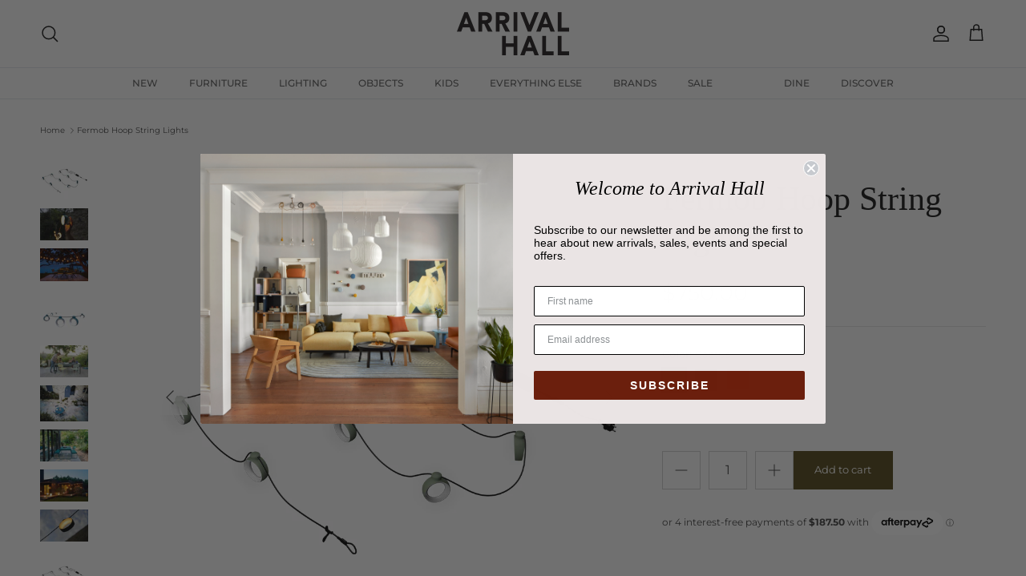

--- FILE ---
content_type: text/html; charset=utf-8
request_url: https://arrivalhall.com.au/products/fermob-hoop-string-lights
body_size: 38249
content:
<!doctype html>
<html class="no-js" lang="en" dir="ltr">
<head><meta charset="utf-8">
<meta name="viewport" content="width=device-width,initial-scale=1">
<title>Fermob Hoop String Lights &ndash; Arrival Hall</title><link rel="canonical" href="https://arrivalhall.com.au/products/fermob-hoop-string-lights"><link rel="icon" href="//arrivalhall.com.au/cdn/shop/files/Favicon_1d38b3a8-be46-41fa-9c1d-ed2825a46cc3.png?crop=center&height=48&v=1749608553&width=48" type="image/png">
  <link rel="apple-touch-icon" href="//arrivalhall.com.au/cdn/shop/files/Favicon_1d38b3a8-be46-41fa-9c1d-ed2825a46cc3.png?crop=center&height=180&v=1749608553&width=180"><meta name="description" content="Take your outdoor lighting to a new level with these bluetooth enabled string of lights. Featuring 8 LED lights that can be dimmed and controlled through the switch or through Fermob&#39;s lighting app on your phone.  As with all of Fermob&#39;s products, Hoop is suitable for outdoor use with an IP54 rating and sure to create "><meta property="og:site_name" content="Arrival Hall">
<meta property="og:url" content="https://arrivalhall.com.au/products/fermob-hoop-string-lights">
<meta property="og:title" content="Fermob Hoop String Lights">
<meta property="og:type" content="product">
<meta property="og:description" content="Take your outdoor lighting to a new level with these bluetooth enabled string of lights. Featuring 8 LED lights that can be dimmed and controlled through the switch or through Fermob&#39;s lighting app on your phone.  As with all of Fermob&#39;s products, Hoop is suitable for outdoor use with an IP54 rating and sure to create "><meta property="og:image" content="http://arrivalhall.com.au/cdn/shop/products/Fermob_HooP_Acapulco_Blue.jpg?crop=center&height=1200&v=1670401291&width=1200">
  <meta property="og:image:secure_url" content="https://arrivalhall.com.au/cdn/shop/products/Fermob_HooP_Acapulco_Blue.jpg?crop=center&height=1200&v=1670401291&width=1200">
  <meta property="og:image:width" content="1100">
  <meta property="og:image:height" content="1100"><meta property="og:price:amount" content="750.00">
  <meta property="og:price:currency" content="AUD"><meta name="twitter:card" content="summary_large_image">
<meta name="twitter:title" content="Fermob Hoop String Lights">
<meta name="twitter:description" content="Take your outdoor lighting to a new level with these bluetooth enabled string of lights. Featuring 8 LED lights that can be dimmed and controlled through the switch or through Fermob&#39;s lighting app on your phone.  As with all of Fermob&#39;s products, Hoop is suitable for outdoor use with an IP54 rating and sure to create ">
<style>@font-face {
  font-family: Montserrat;
  font-weight: 400;
  font-style: normal;
  font-display: fallback;
  src: url("//arrivalhall.com.au/cdn/fonts/montserrat/montserrat_n4.81949fa0ac9fd2021e16436151e8eaa539321637.woff2") format("woff2"),
       url("//arrivalhall.com.au/cdn/fonts/montserrat/montserrat_n4.a6c632ca7b62da89c3594789ba828388aac693fe.woff") format("woff");
}
@font-face {
  font-family: Montserrat;
  font-weight: 700;
  font-style: normal;
  font-display: fallback;
  src: url("//arrivalhall.com.au/cdn/fonts/montserrat/montserrat_n7.3c434e22befd5c18a6b4afadb1e3d77c128c7939.woff2") format("woff2"),
       url("//arrivalhall.com.au/cdn/fonts/montserrat/montserrat_n7.5d9fa6e2cae713c8fb539a9876489d86207fe957.woff") format("woff");
}
@font-face {
  font-family: Montserrat;
  font-weight: 500;
  font-style: normal;
  font-display: fallback;
  src: url("//arrivalhall.com.au/cdn/fonts/montserrat/montserrat_n5.07ef3781d9c78c8b93c98419da7ad4fbeebb6635.woff2") format("woff2"),
       url("//arrivalhall.com.au/cdn/fonts/montserrat/montserrat_n5.adf9b4bd8b0e4f55a0b203cdd84512667e0d5e4d.woff") format("woff");
}
@font-face {
  font-family: Montserrat;
  font-weight: 400;
  font-style: italic;
  font-display: fallback;
  src: url("//arrivalhall.com.au/cdn/fonts/montserrat/montserrat_i4.5a4ea298b4789e064f62a29aafc18d41f09ae59b.woff2") format("woff2"),
       url("//arrivalhall.com.au/cdn/fonts/montserrat/montserrat_i4.072b5869c5e0ed5b9d2021e4c2af132e16681ad2.woff") format("woff");
}
@font-face {
  font-family: Montserrat;
  font-weight: 700;
  font-style: italic;
  font-display: fallback;
  src: url("//arrivalhall.com.au/cdn/fonts/montserrat/montserrat_i7.a0d4a463df4f146567d871890ffb3c80408e7732.woff2") format("woff2"),
       url("//arrivalhall.com.au/cdn/fonts/montserrat/montserrat_i7.f6ec9f2a0681acc6f8152c40921d2a4d2e1a2c78.woff") format("woff");
}
@font-face {
  font-family: Jost;
  font-weight: 700;
  font-style: normal;
  font-display: fallback;
  src: url("//arrivalhall.com.au/cdn/fonts/jost/jost_n7.921dc18c13fa0b0c94c5e2517ffe06139c3615a3.woff2") format("woff2"),
       url("//arrivalhall.com.au/cdn/fonts/jost/jost_n7.cbfc16c98c1e195f46c536e775e4e959c5f2f22b.woff") format("woff");
}
@font-face {
  font-family: Montserrat;
  font-weight: 500;
  font-style: normal;
  font-display: fallback;
  src: url("//arrivalhall.com.au/cdn/fonts/montserrat/montserrat_n5.07ef3781d9c78c8b93c98419da7ad4fbeebb6635.woff2") format("woff2"),
       url("//arrivalhall.com.au/cdn/fonts/montserrat/montserrat_n5.adf9b4bd8b0e4f55a0b203cdd84512667e0d5e4d.woff") format("woff");
}
@font-face {
  font-family: Montserrat;
  font-weight: 600;
  font-style: normal;
  font-display: fallback;
  src: url("//arrivalhall.com.au/cdn/fonts/montserrat/montserrat_n6.1326b3e84230700ef15b3a29fb520639977513e0.woff2") format("woff2"),
       url("//arrivalhall.com.au/cdn/fonts/montserrat/montserrat_n6.652f051080eb14192330daceed8cd53dfdc5ead9.woff") format("woff");
}
:root {
  --page-container-width:          2200px;
  --reading-container-width:       720px;
  --divider-opacity:               0.14;
  --gutter-large:                  30px;
  --gutter-desktop:                20px;
  --gutter-mobile:                 16px;
  --section-padding:               50px;
  --larger-section-padding:        80px;
  --larger-section-padding-mobile: 60px;
  --largest-section-padding:       110px;
  --aos-animate-duration:          0.6s;

  --base-font-family:              Montserrat, sans-serif;
  --base-font-weight:              400;
  --base-font-style:               normal;
  --heading-font-family:           Garamond, Baskerville, Caslon, serif;
  --heading-font-weight:           400;
  --heading-font-style:            normal;
  --heading-font-letter-spacing:   normal;
  --logo-font-family:              Jost, sans-serif;
  --logo-font-weight:              700;
  --logo-font-style:               normal;
  --nav-font-family:               Montserrat, sans-serif;
  --nav-font-weight:               500;
  --nav-font-style:                normal;

  --base-text-size:13px;
  --base-line-height:              1.6;
  --input-text-size:16px;
  --smaller-text-size-1:10px;
  --smaller-text-size-2:14px;
  --smaller-text-size-3:10px;
  --smaller-text-size-4:9px;
  --larger-text-size:42px;
  --super-large-text-size:74px;
  --super-large-mobile-text-size:34px;
  --larger-mobile-text-size:34px;
  --logo-text-size:26px;--btn-letter-spacing: normal;
    --btn-text-transform: none;
    --button-text-size:  13px;
    --quickbuy-button-text-size: 13px;
    --small-feature-link-font-size: 1em;
    --input-btn-padding-top:             1em;
    --input-btn-padding-bottom:          1em;--heading-text-transform:none;
  --nav-text-size:                      12px;
  --mobile-menu-font-weight:            inherit;

  --body-bg-color:                      250 250 250;
  --bg-color:                           250 250 250;
  --body-text-color:                    68 68 68;
  --text-color:                         68 68 68;

  --header-text-col:                    #171717;--header-text-hover-col:             var(--main-nav-link-hover-col);--header-bg-col:                     #fafafa;
  --heading-color:                     23 23 23;
  --body-heading-color:                23 23 23;
  --heading-divider-col:               #dfe3e8;

  --logo-col:                          #171717;
  --main-nav-bg:                       #fafafa;
  --main-nav-link-col:                 #5c5c5c;
  --main-nav-link-hover-col:           #6794ac;
  --main-nav-link-featured-col:        #b61d0f;

  --link-color:                        103 148 172;
  --body-link-color:                   103 148 172;

  --btn-bg-color:                        85 73 29;
  --btn-bg-hover-color:                  68 68 68;
  --btn-border-color:                    85 73 29;
  --btn-border-hover-color:              68 68 68;
  --btn-text-color:                      255 255 255;
  --btn-text-hover-color:                255 255 255;--btn-alt-bg-color:                    0 0 0;
  --btn-alt-text-color:                  255 255 255;
  --btn-alt-border-color:                255 255 255;
  --btn-alt-border-hover-color:          255 255 255;--btn-ter-bg-color:                    230 230 230;
  --btn-ter-text-color:                  17 17 17;
  --btn-ter-bg-hover-color:              85 73 29;
  --btn-ter-text-hover-color:            255 255 255;--btn-border-radius: 0;--color-scheme-default:                             #fafafa;
  --color-scheme-default-color:                       250 250 250;
  --color-scheme-default-text-color:                  68 68 68;
  --color-scheme-default-head-color:                  23 23 23;
  --color-scheme-default-link-color:                  103 148 172;
  --color-scheme-default-btn-text-color:              255 255 255;
  --color-scheme-default-btn-text-hover-color:        255 255 255;
  --color-scheme-default-btn-bg-color:                85 73 29;
  --color-scheme-default-btn-bg-hover-color:          68 68 68;
  --color-scheme-default-btn-border-color:            85 73 29;
  --color-scheme-default-btn-border-hover-color:      68 68 68;
  --color-scheme-default-btn-alt-text-color:          255 255 255;
  --color-scheme-default-btn-alt-bg-color:            0 0 0;
  --color-scheme-default-btn-alt-border-color:        255 255 255;
  --color-scheme-default-btn-alt-border-hover-color:  255 255 255;

  --color-scheme-1:                             #fcfaf3;
  --color-scheme-1-color:                       252 250 243;
  --color-scheme-1-text-color:                  92 92 92;
  --color-scheme-1-head-color:                  23 23 23;
  --color-scheme-1-link-color:                  193 100 82;
  --color-scheme-1-btn-text-color:              255 255 255;
  --color-scheme-1-btn-text-hover-color:        255 255 255;
  --color-scheme-1-btn-bg-color:                35 35 35;
  --color-scheme-1-btn-bg-hover-color:          0 0 0;
  --color-scheme-1-btn-border-color:            35 35 35;
  --color-scheme-1-btn-border-hover-color:      0 0 0;
  --color-scheme-1-btn-alt-text-color:          35 35 35;
  --color-scheme-1-btn-alt-bg-color:            255 255 255;
  --color-scheme-1-btn-alt-border-color:        35 35 35;
  --color-scheme-1-btn-alt-border-hover-color:  35 35 35;

  --color-scheme-2:                             #bed1f3;
  --color-scheme-2-color:                       190 209 243;
  --color-scheme-2-text-color:                  92 92 92;
  --color-scheme-2-head-color:                  23 23 23;
  --color-scheme-2-link-color:                  193 100 82;
  --color-scheme-2-btn-text-color:              255 255 255;
  --color-scheme-2-btn-text-hover-color:        255 255 255;
  --color-scheme-2-btn-bg-color:                35 35 35;
  --color-scheme-2-btn-bg-hover-color:          0 0 0;
  --color-scheme-2-btn-border-color:            35 35 35;
  --color-scheme-2-btn-border-hover-color:      0 0 0;
  --color-scheme-2-btn-alt-text-color:          35 35 35;
  --color-scheme-2-btn-alt-bg-color:            255 255 255;
  --color-scheme-2-btn-alt-border-color:        35 35 35;
  --color-scheme-2-btn-alt-border-hover-color:  35 35 35;

  /* Shop Pay payment terms */
  --payment-terms-background-color:    #fafafa;--quickbuy-bg: 250 250 250;--body-input-background-color:       rgb(var(--body-bg-color));
  --input-background-color:            rgb(var(--body-bg-color));
  --body-input-text-color:             var(--body-text-color);
  --input-text-color:                  var(--body-text-color);
  --body-input-border-color:           rgb(205, 205, 205);
  --input-border-color:                rgb(205, 205, 205);
  --input-border-color-hover:          rgb(150, 150, 150);
  --input-border-color-active:         rgb(68, 68, 68);

  --swatch-cross-svg:                  url("data:image/svg+xml,%3Csvg xmlns='http://www.w3.org/2000/svg' width='240' height='240' viewBox='0 0 24 24' fill='none' stroke='rgb(205, 205, 205)' stroke-width='0.09' preserveAspectRatio='none' %3E%3Cline x1='24' y1='0' x2='0' y2='24'%3E%3C/line%3E%3C/svg%3E");
  --swatch-cross-hover:                url("data:image/svg+xml,%3Csvg xmlns='http://www.w3.org/2000/svg' width='240' height='240' viewBox='0 0 24 24' fill='none' stroke='rgb(150, 150, 150)' stroke-width='0.09' preserveAspectRatio='none' %3E%3Cline x1='24' y1='0' x2='0' y2='24'%3E%3C/line%3E%3C/svg%3E");
  --swatch-cross-active:               url("data:image/svg+xml,%3Csvg xmlns='http://www.w3.org/2000/svg' width='240' height='240' viewBox='0 0 24 24' fill='none' stroke='rgb(68, 68, 68)' stroke-width='0.09' preserveAspectRatio='none' %3E%3Cline x1='24' y1='0' x2='0' y2='24'%3E%3C/line%3E%3C/svg%3E");

  --footer-divider-col:                rgba(0,0,0,0);
  --footer-text-col:                   85 73 29;
  --footer-heading-col:                85 73 29;
  --footer-bg:                         #fff9df;--product-label-overlay-justify: flex-start;--product-label-overlay-align: flex-start;--product-label-overlay-reduction-text:   #ffffff;
  --product-label-overlay-reduction-bg:     #c20000;
  --product-label-overlay-stock-text:       #ffffff;
  --product-label-overlay-stock-bg:         #5c5c5c;
  --product-label-overlay-new-text:         #ffffff;
  --product-label-overlay-new-bg:           #6794ad;
  --product-label-overlay-meta-text:        #ffffff;
  --product-label-overlay-meta-bg:          #bd2585;
  --product-label-sale-text:                #c20000;
  --product-label-sold-text:                #171717;
  --product-label-preorder-text:            #3ea36a;

  --product-block-crop-align:               center;

  
  --product-block-price-align:              center;
  --product-block-price-item-margin-start:  .25rem;
  --product-block-price-item-margin-end:    .25rem;
  

  --collection-block-image-position:   center center;

  --swatch-picker-image-size:          30px;
  --swatch-crop-align:                 center center;

  --image-overlay-text-color:          255 255 255;--image-overlay-bg:                  rgba(0, 0, 0, 0.12);
  --image-overlay-shadow-start:        rgb(0 0 0 / 0.16);
  --image-overlay-box-opacity:         0.88;--product-inventory-ok-box-color:            #f2faf0;
  --product-inventory-ok-text-color:           #108043;
  --product-inventory-ok-icon-box-fill-color:  #fff;
  --product-inventory-low-box-color:           #fcf1cd;
  --product-inventory-low-text-color:          #dd9a1a;
  --product-inventory-low-icon-box-fill-color: #fff;
  --product-inventory-low-text-color-channels: 16, 128, 67;
  --product-inventory-ok-text-color-channels:  221, 154, 26;

  --rating-star-color: 193 100 82;--overlay-align-left: start;
    --overlay-align-right: end;}html[dir=rtl] {
  --overlay-right-text-m-left: 0;
  --overlay-right-text-m-right: auto;
  --overlay-left-shadow-left-left: 15%;
  --overlay-left-shadow-left-right: -50%;
  --overlay-left-shadow-right-left: -85%;
  --overlay-left-shadow-right-right: 0;
}.image-overlay--bg-box .text-overlay .text-overlay__text {
    --image-overlay-box-bg: 250 250 250;
    --heading-color: var(--body-heading-color);
    --text-color: var(--body-text-color);
    --link-color: var(--body-link-color);
  }::selection {
    background: rgb(var(--body-heading-color));
    color: rgb(var(--body-bg-color));
  }
  ::-moz-selection {
    background: rgb(var(--body-heading-color));
    color: rgb(var(--body-bg-color));
  }.use-color-scheme--default {
  --product-label-sale-text:           #c20000;
  --product-label-sold-text:           #171717;
  --product-label-preorder-text:       #3ea36a;
  --input-background-color:            rgb(var(--body-bg-color));
  --input-text-color:                  var(--body-input-text-color);
  --input-border-color:                rgb(205, 205, 205);
  --input-border-color-hover:          rgb(150, 150, 150);
  --input-border-color-active:         rgb(68, 68, 68);
}</style>

  <link href="//arrivalhall.com.au/cdn/shop/t/32/assets/main.css?v=18705049228876356981760684744" rel="stylesheet" type="text/css" media="all" />
<link rel="preload" as="font" href="//arrivalhall.com.au/cdn/fonts/montserrat/montserrat_n4.81949fa0ac9fd2021e16436151e8eaa539321637.woff2" type="font/woff2" crossorigin><script>
    document.documentElement.className = document.documentElement.className.replace('no-js', 'js');

    window.theme = {
      info: {
        name: 'Symmetry',
        version: '7.4.0'
      },
      device: {
        hasTouch: window.matchMedia('(any-pointer: coarse)').matches,
        hasHover: window.matchMedia('(hover: hover)').matches
      },
      mediaQueries: {
        md: '(min-width: 768px)',
        productMediaCarouselBreak: '(min-width: 1041px)'
      },
      routes: {
        base: 'https://arrivalhall.com.au',
        cart: '/cart',
        cartAdd: '/cart/add.js',
        cartUpdate: '/cart/update.js',
        predictiveSearch: '/search/suggest'
      },
      strings: {
        cartTermsConfirmation: "You must agree to the terms and conditions before continuing.",
        cartItemsQuantityError: "You can only add [QUANTITY] of this item to your cart.",
        generalSearchViewAll: "View all search results",
        noStock: "Sold out",
        noVariant: "Unavailable",
        productsProductChooseA: "Choose a",
        generalSearchPages: "Pages",
        generalSearchNoResultsWithoutTerms: "Sorry, we couldnʼt find any results",
        shippingCalculator: {
          singleRate: "There is one shipping rate for this destination:",
          multipleRates: "There are multiple shipping rates for this destination:",
          noRates: "We do not ship to this destination."
        }
      },
      settings: {
        moneyWithCurrencyFormat: "${{amount}} AUD",
        cartType: "drawer",
        afterAddToCart: "drawer",
        quickbuyStyle: "off",
        externalLinksNewTab: true,
        internalLinksSmoothScroll: true
      }
    }

    theme.inlineNavigationCheck = function() {
      var pageHeader = document.querySelector('.pageheader'),
          inlineNavContainer = pageHeader.querySelector('.logo-area__left__inner'),
          inlineNav = inlineNavContainer.querySelector('.navigation--left');
      if (inlineNav && getComputedStyle(inlineNav).display != 'none') {
        var inlineMenuCentered = document.querySelector('.pageheader--layout-inline-menu-center'),
            logoContainer = document.querySelector('.logo-area__middle__inner');
        if(inlineMenuCentered) {
          var rightWidth = document.querySelector('.logo-area__right__inner').clientWidth,
              middleWidth = logoContainer.clientWidth,
              logoArea = document.querySelector('.logo-area'),
              computedLogoAreaStyle = getComputedStyle(logoArea),
              logoAreaInnerWidth = logoArea.clientWidth - Math.ceil(parseFloat(computedLogoAreaStyle.paddingLeft)) - Math.ceil(parseFloat(computedLogoAreaStyle.paddingRight)),
              availableNavWidth = logoAreaInnerWidth - Math.max(rightWidth, middleWidth) * 2 - 40;
          inlineNavContainer.style.maxWidth = availableNavWidth + 'px';
        }

        var firstInlineNavLink = inlineNav.querySelector('.navigation__item:first-child'),
            lastInlineNavLink = inlineNav.querySelector('.navigation__item:last-child');
        if (lastInlineNavLink) {
          var inlineNavWidth = null;
          if(document.querySelector('html[dir=rtl]')) {
            inlineNavWidth = firstInlineNavLink.offsetLeft - lastInlineNavLink.offsetLeft + firstInlineNavLink.offsetWidth;
          } else {
            inlineNavWidth = lastInlineNavLink.offsetLeft - firstInlineNavLink.offsetLeft + lastInlineNavLink.offsetWidth;
          }
          if (inlineNavContainer.offsetWidth >= inlineNavWidth) {
            pageHeader.classList.add('pageheader--layout-inline-permitted');
            var tallLogo = logoContainer.clientHeight > lastInlineNavLink.clientHeight + 20;
            if (tallLogo) {
              inlineNav.classList.add('navigation--tight-underline');
            } else {
              inlineNav.classList.remove('navigation--tight-underline');
            }
          } else {
            pageHeader.classList.remove('pageheader--layout-inline-permitted');
          }
        }
      }
    };

    theme.setInitialHeaderHeightProperty = () => {
      const section = document.querySelector('.section-header');
      if (section) {
        document.documentElement.style.setProperty('--theme-header-height', Math.ceil(section.clientHeight) + 'px');
      }
    };
  </script>

  <script src="//arrivalhall.com.au/cdn/shop/t/32/assets/main.js?v=74462154655922143831760684744" defer></script>
    <script src="//arrivalhall.com.au/cdn/shop/t/32/assets/animate-on-scroll.js?v=15249566486942820451760684744" defer></script>
    <link href="//arrivalhall.com.au/cdn/shop/t/32/assets/animate-on-scroll.css?v=116824741000487223811760684744" rel="stylesheet" type="text/css" media="all" />
  

  <script>window.performance && window.performance.mark && window.performance.mark('shopify.content_for_header.start');</script><meta name="facebook-domain-verification" content="fcaeiuwjewfve6rhtkeewqmfurpw54">
<meta id="shopify-digital-wallet" name="shopify-digital-wallet" content="/7563181/digital_wallets/dialog">
<meta name="shopify-checkout-api-token" content="87376eed0a3016ac5c17449d40c50d36">
<meta id="in-context-paypal-metadata" data-shop-id="7563181" data-venmo-supported="false" data-environment="production" data-locale="en_US" data-paypal-v4="true" data-currency="AUD">
<link rel="alternate" type="application/json+oembed" href="https://arrivalhall.com.au/products/fermob-hoop-string-lights.oembed">
<script async="async" src="/checkouts/internal/preloads.js?locale=en-AU"></script>
<link rel="preconnect" href="https://shop.app" crossorigin="anonymous">
<script async="async" src="https://shop.app/checkouts/internal/preloads.js?locale=en-AU&shop_id=7563181" crossorigin="anonymous"></script>
<script id="apple-pay-shop-capabilities" type="application/json">{"shopId":7563181,"countryCode":"AU","currencyCode":"AUD","merchantCapabilities":["supports3DS"],"merchantId":"gid:\/\/shopify\/Shop\/7563181","merchantName":"Arrival Hall","requiredBillingContactFields":["postalAddress","email","phone"],"requiredShippingContactFields":["postalAddress","email","phone"],"shippingType":"shipping","supportedNetworks":["visa","masterCard"],"total":{"type":"pending","label":"Arrival Hall","amount":"1.00"},"shopifyPaymentsEnabled":true,"supportsSubscriptions":true}</script>
<script id="shopify-features" type="application/json">{"accessToken":"87376eed0a3016ac5c17449d40c50d36","betas":["rich-media-storefront-analytics"],"domain":"arrivalhall.com.au","predictiveSearch":true,"shopId":7563181,"locale":"en"}</script>
<script>var Shopify = Shopify || {};
Shopify.shop = "arrival-hall-perth.myshopify.com";
Shopify.locale = "en";
Shopify.currency = {"active":"AUD","rate":"1.0"};
Shopify.country = "AU";
Shopify.theme = {"name":"INF ARRIVAL HALL SEPTEMBER 2025 EDITION","id":172663406839,"schema_name":"Symmetry","schema_version":"7.4.0","theme_store_id":568,"role":"main"};
Shopify.theme.handle = "null";
Shopify.theme.style = {"id":null,"handle":null};
Shopify.cdnHost = "arrivalhall.com.au/cdn";
Shopify.routes = Shopify.routes || {};
Shopify.routes.root = "/";</script>
<script type="module">!function(o){(o.Shopify=o.Shopify||{}).modules=!0}(window);</script>
<script>!function(o){function n(){var o=[];function n(){o.push(Array.prototype.slice.apply(arguments))}return n.q=o,n}var t=o.Shopify=o.Shopify||{};t.loadFeatures=n(),t.autoloadFeatures=n()}(window);</script>
<script>
  window.ShopifyPay = window.ShopifyPay || {};
  window.ShopifyPay.apiHost = "shop.app\/pay";
  window.ShopifyPay.redirectState = null;
</script>
<script id="shop-js-analytics" type="application/json">{"pageType":"product"}</script>
<script defer="defer" async type="module" src="//arrivalhall.com.au/cdn/shopifycloud/shop-js/modules/v2/client.init-shop-cart-sync_BdyHc3Nr.en.esm.js"></script>
<script defer="defer" async type="module" src="//arrivalhall.com.au/cdn/shopifycloud/shop-js/modules/v2/chunk.common_Daul8nwZ.esm.js"></script>
<script type="module">
  await import("//arrivalhall.com.au/cdn/shopifycloud/shop-js/modules/v2/client.init-shop-cart-sync_BdyHc3Nr.en.esm.js");
await import("//arrivalhall.com.au/cdn/shopifycloud/shop-js/modules/v2/chunk.common_Daul8nwZ.esm.js");

  window.Shopify.SignInWithShop?.initShopCartSync?.({"fedCMEnabled":true,"windoidEnabled":true});

</script>
<script>
  window.Shopify = window.Shopify || {};
  if (!window.Shopify.featureAssets) window.Shopify.featureAssets = {};
  window.Shopify.featureAssets['shop-js'] = {"shop-cart-sync":["modules/v2/client.shop-cart-sync_QYOiDySF.en.esm.js","modules/v2/chunk.common_Daul8nwZ.esm.js"],"init-fed-cm":["modules/v2/client.init-fed-cm_DchLp9rc.en.esm.js","modules/v2/chunk.common_Daul8nwZ.esm.js"],"shop-button":["modules/v2/client.shop-button_OV7bAJc5.en.esm.js","modules/v2/chunk.common_Daul8nwZ.esm.js"],"init-windoid":["modules/v2/client.init-windoid_DwxFKQ8e.en.esm.js","modules/v2/chunk.common_Daul8nwZ.esm.js"],"shop-cash-offers":["modules/v2/client.shop-cash-offers_DWtL6Bq3.en.esm.js","modules/v2/chunk.common_Daul8nwZ.esm.js","modules/v2/chunk.modal_CQq8HTM6.esm.js"],"shop-toast-manager":["modules/v2/client.shop-toast-manager_CX9r1SjA.en.esm.js","modules/v2/chunk.common_Daul8nwZ.esm.js"],"init-shop-email-lookup-coordinator":["modules/v2/client.init-shop-email-lookup-coordinator_UhKnw74l.en.esm.js","modules/v2/chunk.common_Daul8nwZ.esm.js"],"pay-button":["modules/v2/client.pay-button_DzxNnLDY.en.esm.js","modules/v2/chunk.common_Daul8nwZ.esm.js"],"avatar":["modules/v2/client.avatar_BTnouDA3.en.esm.js"],"init-shop-cart-sync":["modules/v2/client.init-shop-cart-sync_BdyHc3Nr.en.esm.js","modules/v2/chunk.common_Daul8nwZ.esm.js"],"shop-login-button":["modules/v2/client.shop-login-button_D8B466_1.en.esm.js","modules/v2/chunk.common_Daul8nwZ.esm.js","modules/v2/chunk.modal_CQq8HTM6.esm.js"],"init-customer-accounts-sign-up":["modules/v2/client.init-customer-accounts-sign-up_C8fpPm4i.en.esm.js","modules/v2/client.shop-login-button_D8B466_1.en.esm.js","modules/v2/chunk.common_Daul8nwZ.esm.js","modules/v2/chunk.modal_CQq8HTM6.esm.js"],"init-shop-for-new-customer-accounts":["modules/v2/client.init-shop-for-new-customer-accounts_CVTO0Ztu.en.esm.js","modules/v2/client.shop-login-button_D8B466_1.en.esm.js","modules/v2/chunk.common_Daul8nwZ.esm.js","modules/v2/chunk.modal_CQq8HTM6.esm.js"],"init-customer-accounts":["modules/v2/client.init-customer-accounts_dRgKMfrE.en.esm.js","modules/v2/client.shop-login-button_D8B466_1.en.esm.js","modules/v2/chunk.common_Daul8nwZ.esm.js","modules/v2/chunk.modal_CQq8HTM6.esm.js"],"shop-follow-button":["modules/v2/client.shop-follow-button_CkZpjEct.en.esm.js","modules/v2/chunk.common_Daul8nwZ.esm.js","modules/v2/chunk.modal_CQq8HTM6.esm.js"],"lead-capture":["modules/v2/client.lead-capture_BntHBhfp.en.esm.js","modules/v2/chunk.common_Daul8nwZ.esm.js","modules/v2/chunk.modal_CQq8HTM6.esm.js"],"checkout-modal":["modules/v2/client.checkout-modal_CfxcYbTm.en.esm.js","modules/v2/chunk.common_Daul8nwZ.esm.js","modules/v2/chunk.modal_CQq8HTM6.esm.js"],"shop-login":["modules/v2/client.shop-login_Da4GZ2H6.en.esm.js","modules/v2/chunk.common_Daul8nwZ.esm.js","modules/v2/chunk.modal_CQq8HTM6.esm.js"],"payment-terms":["modules/v2/client.payment-terms_MV4M3zvL.en.esm.js","modules/v2/chunk.common_Daul8nwZ.esm.js","modules/v2/chunk.modal_CQq8HTM6.esm.js"]};
</script>
<script>(function() {
  var isLoaded = false;
  function asyncLoad() {
    if (isLoaded) return;
    isLoaded = true;
    var urls = ["\/\/code.tidio.co\/rczd6zgvuwyz74vywo7npr9vqvlkbia0.js?shop=arrival-hall-perth.myshopify.com","\/\/cdn.shopify.com\/proxy\/5e4f7f760afd77ed11a7c82421acd5ce3319f6c6bcc67eb6d8106d7b79172ef7\/depo.sidepanda.com\/scripttag\/script_tag?shop=arrival-hall-perth.myshopify.com\u0026sp-cache-control=cHVibGljLCBtYXgtYWdlPTkwMA","https:\/\/cdn.nfcube.com\/instafeed-11a905325fab2424fc5fa720ff98f375.js?shop=arrival-hall-perth.myshopify.com","https:\/\/cdn.hextom.com\/js\/freeshippingbar.js?shop=arrival-hall-perth.myshopify.com"];
    for (var i = 0; i < urls.length; i++) {
      var s = document.createElement('script');
      s.type = 'text/javascript';
      s.async = true;
      s.src = urls[i];
      var x = document.getElementsByTagName('script')[0];
      x.parentNode.insertBefore(s, x);
    }
  };
  if(window.attachEvent) {
    window.attachEvent('onload', asyncLoad);
  } else {
    window.addEventListener('load', asyncLoad, false);
  }
})();</script>
<script id="__st">var __st={"a":7563181,"offset":28800,"reqid":"dbb60994-d09a-47bd-8750-aa85bd5d8154-1768984679","pageurl":"arrivalhall.com.au\/products\/fermob-hoop-string-lights","u":"5c1142699183","p":"product","rtyp":"product","rid":4807749501033};</script>
<script>window.ShopifyPaypalV4VisibilityTracking = true;</script>
<script id="captcha-bootstrap">!function(){'use strict';const t='contact',e='account',n='new_comment',o=[[t,t],['blogs',n],['comments',n],[t,'customer']],c=[[e,'customer_login'],[e,'guest_login'],[e,'recover_customer_password'],[e,'create_customer']],r=t=>t.map((([t,e])=>`form[action*='/${t}']:not([data-nocaptcha='true']) input[name='form_type'][value='${e}']`)).join(','),a=t=>()=>t?[...document.querySelectorAll(t)].map((t=>t.form)):[];function s(){const t=[...o],e=r(t);return a(e)}const i='password',u='form_key',d=['recaptcha-v3-token','g-recaptcha-response','h-captcha-response',i],f=()=>{try{return window.sessionStorage}catch{return}},m='__shopify_v',_=t=>t.elements[u];function p(t,e,n=!1){try{const o=window.sessionStorage,c=JSON.parse(o.getItem(e)),{data:r}=function(t){const{data:e,action:n}=t;return t[m]||n?{data:e,action:n}:{data:t,action:n}}(c);for(const[e,n]of Object.entries(r))t.elements[e]&&(t.elements[e].value=n);n&&o.removeItem(e)}catch(o){console.error('form repopulation failed',{error:o})}}const l='form_type',E='cptcha';function T(t){t.dataset[E]=!0}const w=window,h=w.document,L='Shopify',v='ce_forms',y='captcha';let A=!1;((t,e)=>{const n=(g='f06e6c50-85a8-45c8-87d0-21a2b65856fe',I='https://cdn.shopify.com/shopifycloud/storefront-forms-hcaptcha/ce_storefront_forms_captcha_hcaptcha.v1.5.2.iife.js',D={infoText:'Protected by hCaptcha',privacyText:'Privacy',termsText:'Terms'},(t,e,n)=>{const o=w[L][v],c=o.bindForm;if(c)return c(t,g,e,D).then(n);var r;o.q.push([[t,g,e,D],n]),r=I,A||(h.body.append(Object.assign(h.createElement('script'),{id:'captcha-provider',async:!0,src:r})),A=!0)});var g,I,D;w[L]=w[L]||{},w[L][v]=w[L][v]||{},w[L][v].q=[],w[L][y]=w[L][y]||{},w[L][y].protect=function(t,e){n(t,void 0,e),T(t)},Object.freeze(w[L][y]),function(t,e,n,w,h,L){const[v,y,A,g]=function(t,e,n){const i=e?o:[],u=t?c:[],d=[...i,...u],f=r(d),m=r(i),_=r(d.filter((([t,e])=>n.includes(e))));return[a(f),a(m),a(_),s()]}(w,h,L),I=t=>{const e=t.target;return e instanceof HTMLFormElement?e:e&&e.form},D=t=>v().includes(t);t.addEventListener('submit',(t=>{const e=I(t);if(!e)return;const n=D(e)&&!e.dataset.hcaptchaBound&&!e.dataset.recaptchaBound,o=_(e),c=g().includes(e)&&(!o||!o.value);(n||c)&&t.preventDefault(),c&&!n&&(function(t){try{if(!f())return;!function(t){const e=f();if(!e)return;const n=_(t);if(!n)return;const o=n.value;o&&e.removeItem(o)}(t);const e=Array.from(Array(32),(()=>Math.random().toString(36)[2])).join('');!function(t,e){_(t)||t.append(Object.assign(document.createElement('input'),{type:'hidden',name:u})),t.elements[u].value=e}(t,e),function(t,e){const n=f();if(!n)return;const o=[...t.querySelectorAll(`input[type='${i}']`)].map((({name:t})=>t)),c=[...d,...o],r={};for(const[a,s]of new FormData(t).entries())c.includes(a)||(r[a]=s);n.setItem(e,JSON.stringify({[m]:1,action:t.action,data:r}))}(t,e)}catch(e){console.error('failed to persist form',e)}}(e),e.submit())}));const S=(t,e)=>{t&&!t.dataset[E]&&(n(t,e.some((e=>e===t))),T(t))};for(const o of['focusin','change'])t.addEventListener(o,(t=>{const e=I(t);D(e)&&S(e,y())}));const B=e.get('form_key'),M=e.get(l),P=B&&M;t.addEventListener('DOMContentLoaded',(()=>{const t=y();if(P)for(const e of t)e.elements[l].value===M&&p(e,B);[...new Set([...A(),...v().filter((t=>'true'===t.dataset.shopifyCaptcha))])].forEach((e=>S(e,t)))}))}(h,new URLSearchParams(w.location.search),n,t,e,['guest_login'])})(!0,!0)}();</script>
<script integrity="sha256-4kQ18oKyAcykRKYeNunJcIwy7WH5gtpwJnB7kiuLZ1E=" data-source-attribution="shopify.loadfeatures" defer="defer" src="//arrivalhall.com.au/cdn/shopifycloud/storefront/assets/storefront/load_feature-a0a9edcb.js" crossorigin="anonymous"></script>
<script crossorigin="anonymous" defer="defer" src="//arrivalhall.com.au/cdn/shopifycloud/storefront/assets/shopify_pay/storefront-65b4c6d7.js?v=20250812"></script>
<script data-source-attribution="shopify.dynamic_checkout.dynamic.init">var Shopify=Shopify||{};Shopify.PaymentButton=Shopify.PaymentButton||{isStorefrontPortableWallets:!0,init:function(){window.Shopify.PaymentButton.init=function(){};var t=document.createElement("script");t.src="https://arrivalhall.com.au/cdn/shopifycloud/portable-wallets/latest/portable-wallets.en.js",t.type="module",document.head.appendChild(t)}};
</script>
<script data-source-attribution="shopify.dynamic_checkout.buyer_consent">
  function portableWalletsHideBuyerConsent(e){var t=document.getElementById("shopify-buyer-consent"),n=document.getElementById("shopify-subscription-policy-button");t&&n&&(t.classList.add("hidden"),t.setAttribute("aria-hidden","true"),n.removeEventListener("click",e))}function portableWalletsShowBuyerConsent(e){var t=document.getElementById("shopify-buyer-consent"),n=document.getElementById("shopify-subscription-policy-button");t&&n&&(t.classList.remove("hidden"),t.removeAttribute("aria-hidden"),n.addEventListener("click",e))}window.Shopify?.PaymentButton&&(window.Shopify.PaymentButton.hideBuyerConsent=portableWalletsHideBuyerConsent,window.Shopify.PaymentButton.showBuyerConsent=portableWalletsShowBuyerConsent);
</script>
<script data-source-attribution="shopify.dynamic_checkout.cart.bootstrap">document.addEventListener("DOMContentLoaded",(function(){function t(){return document.querySelector("shopify-accelerated-checkout-cart, shopify-accelerated-checkout")}if(t())Shopify.PaymentButton.init();else{new MutationObserver((function(e,n){t()&&(Shopify.PaymentButton.init(),n.disconnect())})).observe(document.body,{childList:!0,subtree:!0})}}));
</script>
<link id="shopify-accelerated-checkout-styles" rel="stylesheet" media="screen" href="https://arrivalhall.com.au/cdn/shopifycloud/portable-wallets/latest/accelerated-checkout-backwards-compat.css" crossorigin="anonymous">
<style id="shopify-accelerated-checkout-cart">
        #shopify-buyer-consent {
  margin-top: 1em;
  display: inline-block;
  width: 100%;
}

#shopify-buyer-consent.hidden {
  display: none;
}

#shopify-subscription-policy-button {
  background: none;
  border: none;
  padding: 0;
  text-decoration: underline;
  font-size: inherit;
  cursor: pointer;
}

#shopify-subscription-policy-button::before {
  box-shadow: none;
}

      </style>
<script id="sections-script" data-sections="related-products" defer="defer" src="//arrivalhall.com.au/cdn/shop/t/32/compiled_assets/scripts.js?v=16087"></script>
<script>window.performance && window.performance.mark && window.performance.mark('shopify.content_for_header.end');</script>
<!-- CC Custom Head Start --><!-- CC Custom Head End --><!-- BEGIN app block: shopify://apps/instafeed/blocks/head-block/c447db20-095d-4a10-9725-b5977662c9d5 --><link rel="preconnect" href="https://cdn.nfcube.com/">
<link rel="preconnect" href="https://scontent.cdninstagram.com/">


  <script>
    document.addEventListener('DOMContentLoaded', function () {
      let instafeedScript = document.createElement('script');

      
        instafeedScript.src = 'https://cdn.nfcube.com/instafeed-11a905325fab2424fc5fa720ff98f375.js';
      

      document.body.appendChild(instafeedScript);
    });
  </script>





<!-- END app block --><!-- BEGIN app block: shopify://apps/klaviyo-email-marketing-sms/blocks/klaviyo-onsite-embed/2632fe16-c075-4321-a88b-50b567f42507 -->












  <script async src="https://static.klaviyo.com/onsite/js/VZnAkF/klaviyo.js?company_id=VZnAkF"></script>
  <script>!function(){if(!window.klaviyo){window._klOnsite=window._klOnsite||[];try{window.klaviyo=new Proxy({},{get:function(n,i){return"push"===i?function(){var n;(n=window._klOnsite).push.apply(n,arguments)}:function(){for(var n=arguments.length,o=new Array(n),w=0;w<n;w++)o[w]=arguments[w];var t="function"==typeof o[o.length-1]?o.pop():void 0,e=new Promise((function(n){window._klOnsite.push([i].concat(o,[function(i){t&&t(i),n(i)}]))}));return e}}})}catch(n){window.klaviyo=window.klaviyo||[],window.klaviyo.push=function(){var n;(n=window._klOnsite).push.apply(n,arguments)}}}}();</script>

  
    <script id="viewed_product">
      if (item == null) {
        var _learnq = _learnq || [];

        var MetafieldReviews = null
        var MetafieldYotpoRating = null
        var MetafieldYotpoCount = null
        var MetafieldLooxRating = null
        var MetafieldLooxCount = null
        var okendoProduct = null
        var okendoProductReviewCount = null
        var okendoProductReviewAverageValue = null
        try {
          // The following fields are used for Customer Hub recently viewed in order to add reviews.
          // This information is not part of __kla_viewed. Instead, it is part of __kla_viewed_reviewed_items
          MetafieldReviews = {};
          MetafieldYotpoRating = null
          MetafieldYotpoCount = null
          MetafieldLooxRating = null
          MetafieldLooxCount = null

          okendoProduct = null
          // If the okendo metafield is not legacy, it will error, which then requires the new json formatted data
          if (okendoProduct && 'error' in okendoProduct) {
            okendoProduct = null
          }
          okendoProductReviewCount = okendoProduct ? okendoProduct.reviewCount : null
          okendoProductReviewAverageValue = okendoProduct ? okendoProduct.reviewAverageValue : null
        } catch (error) {
          console.error('Error in Klaviyo onsite reviews tracking:', error);
        }

        var item = {
          Name: "Fermob Hoop String Lights",
          ProductID: 4807749501033,
          Categories: ["All Lighting","Fermob","Portable Lamps \u0026 Outdoor Lighting","Products","Simple Test Collection","Vendors F - J"],
          ImageURL: "https://arrivalhall.com.au/cdn/shop/products/Fermob_HooP_Acapulco_Blue_grande.jpg?v=1670401291",
          URL: "https://arrivalhall.com.au/products/fermob-hoop-string-lights",
          Brand: "Fermob",
          Price: "$750.00",
          Value: "750.00",
          CompareAtPrice: "$0.00"
        };
        _learnq.push(['track', 'Viewed Product', item]);
        _learnq.push(['trackViewedItem', {
          Title: item.Name,
          ItemId: item.ProductID,
          Categories: item.Categories,
          ImageUrl: item.ImageURL,
          Url: item.URL,
          Metadata: {
            Brand: item.Brand,
            Price: item.Price,
            Value: item.Value,
            CompareAtPrice: item.CompareAtPrice
          },
          metafields:{
            reviews: MetafieldReviews,
            yotpo:{
              rating: MetafieldYotpoRating,
              count: MetafieldYotpoCount,
            },
            loox:{
              rating: MetafieldLooxRating,
              count: MetafieldLooxCount,
            },
            okendo: {
              rating: okendoProductReviewAverageValue,
              count: okendoProductReviewCount,
            }
          }
        }]);
      }
    </script>
  




  <script>
    window.klaviyoReviewsProductDesignMode = false
  </script>



  <!-- BEGIN app snippet: customer-hub-data --><script>
  if (!window.customerHub) {
    window.customerHub = {};
  }
  window.customerHub.storefrontRoutes = {
    login: "https://arrivalhall.com.au/customer_authentication/redirect?locale=en&region_country=AU?return_url=%2F%23k-hub",
    register: "https://shopify.com/7563181/account?locale=en?return_url=%2F%23k-hub",
    logout: "/account/logout",
    profile: "/account",
    addresses: "/account/addresses",
  };
  
  window.customerHub.userId = null;
  
  window.customerHub.storeDomain = "arrival-hall-perth.myshopify.com";

  
    window.customerHub.activeProduct = {
      name: "Fermob Hoop String Lights",
      category: null,
      imageUrl: "https://arrivalhall.com.au/cdn/shop/products/Fermob_HooP_Acapulco_Blue_grande.jpg?v=1670401291",
      id: "4807749501033",
      link: "https://arrivalhall.com.au/products/fermob-hoop-string-lights",
      variants: [
        
          {
            id: "49920349929719",
            
            imageUrl: "https://arrivalhall.com.au/cdn/shop/products/Fermob_Hoop_Cactus.jpg?v=1759154812&width=500",
            
            price: "75000",
            currency: "AUD",
            availableForSale: true,
            title: "Cactus",
          },
        
          {
            id: "49920349962487",
            
            imageUrl: "https://arrivalhall.com.au/cdn/shop/products/Fermob_HooP_Acapulco_Blue.jpg?v=1670401291&width=500",
            
            price: "75000",
            currency: "AUD",
            availableForSale: true,
            title: "Acapulco Blue",
          },
        
          {
            id: "50151389692151",
            
            imageUrl: "https://arrivalhall.com.au/cdn/shop/products/Fermob_Hoop_Red_Ochre.jpg?v=1670401286&width=500",
            
            price: "75000",
            currency: "AUD",
            availableForSale: true,
            title: "Red Ochre",
          },
        
      ],
    };
    window.customerHub.activeProduct.variants.forEach((variant) => {
        
        variant.price = `${variant.price.slice(0, -2)}.${variant.price.slice(-2)}`;
    });
  

  
    window.customerHub.storeLocale = {
        currentLanguage: 'en',
        currentCountry: 'AU',
        availableLanguages: [
          
            {
              iso_code: 'en',
              endonym_name: 'English'
            }
          
        ],
        availableCountries: [
          
            {
              iso_code: 'AU',
              name: 'Australia',
              currency_code: 'AUD'
            }
          
        ]
    };
  
</script>
<!-- END app snippet -->





<!-- END app block --><!-- BEGIN app block: shopify://apps/hulk-form-builder/blocks/app-embed/b6b8dd14-356b-4725-a4ed-77232212b3c3 --><!-- BEGIN app snippet: hulkapps-formbuilder-theme-ext --><script type="text/javascript">
  
  if (typeof window.formbuilder_customer != "object") {
        window.formbuilder_customer = {}
  }

  window.hulkFormBuilder = {
    form_data: {"form_SkTpEEI7E0eGGpG6Y38wjA":{"uuid":"SkTpEEI7E0eGGpG6Y38wjA","form_name":"Trade Form","form_data":{"div_back_gradient_1":"#fff","div_back_gradient_2":"#fff","back_color":"#fff","form_title":"\u003ch3\u003eTrade Application Form\u003c\/h3\u003e\n","form_submit":"Submit","after_submit":"hideAndmessage","after_submit_msg":"\u003cp\u003eThanks for your form submission. We\u0026#39;ll be in touch once our team have reviewed your details.\u003c\/p\u003e\n\n\u003cp\u003eHave a great day!\u003c\/p\u003e\n","captcha_enable":"yes","label_style":"inlineLabels","input_border_radius":"2","back_type":"transparent","input_back_color":"#fff","input_back_color_hover":"#fff","back_shadow":"none","label_font_clr":"#333333","input_font_clr":"#333333","button_align":"fullBtn","button_clr":"#fff","button_back_clr":"#333333","button_border_radius":"2","form_width":"600px","form_border_size":"2","form_border_clr":"#c7c7c7","form_border_radius":"1","label_font_size":"14","input_font_size":"12","button_font_size":"16","form_padding":"35","input_border_color":"#ccc","input_border_color_hover":"#ccc","btn_border_clr":"#333333","btn_border_size":"1","form_name":"Trade Form","":"jade@arrivalhall.com.au","form_access_message":"\u003cp\u003ePlease login to access the form\u003cbr\u003eDo not have an account? Create account\u003c\/p\u003e","captcha_honeypot":"no","input_fonts_type":"System Fonts","input_font_family":"Estonia","input_system_font_family":"Helvetica","captcha_version_3_enable":"no","formElements":[{"type":"text","position":0,"label":"First Name","customClass":"","halfwidth":"yes","Conditions":{},"page_number":1,"required":"yes"},{"type":"text","position":1,"label":"Last Name","halfwidth":"yes","Conditions":{},"page_number":1,"required":"yes"},{"type":"email","position":2,"label":"Email","required":"yes","email_confirm":"yes","Conditions":{},"page_number":1},{"Conditions":{},"type":"text","position":3,"label":"Position title","required":"yes","page_number":1},{"Conditions":{},"type":"text","position":4,"label":"Business Name:","required":"yes","page_number":1},{"Conditions":{},"type":"text","position":5,"label":"Contact Number:","required":"yes","page_number":1},{"Conditions":{},"type":"text","position":6,"label":"ABN:","required":"yes","page_number":1},{"Conditions":{},"type":"text","position":7,"label":"Business Address:","required":"yes","page_number":1},{"Conditions":{},"type":"text","position":8,"label":"City:","required":"yes","page_number":1},{"Conditions":{},"type":"text","position":9,"label":"Website: ","required":"yes","page_number":1},{"Conditions":{},"type":"text","position":10,"label":"Instagram Account:","page_number":1},{"Conditions":{},"type":"multipleCheckbox","position":11,"label":"Specifier of:","values":"Furniture\nLighting\nAccessories","elementCost":{},"page_number":1},{"Conditions":{},"type":"multipleCheckbox","position":12,"label":"Design Sector:","values":"Commercial\nResidential","elementCost":{},"page_number":1},{"Conditions":{},"type":"textarea","position":13,"label":"Notes","page_number":1}]},"is_spam_form":false,"shop_uuid":"_VgJBkXR3jEFt3PN0xuIog","shop_timezone":"Australia\/Perth","shop_id":103366,"shop_is_after_submit_enabled":true,"shop_shopify_plan":"professional","shop_shopify_domain":"arrival-hall-perth.myshopify.com"}},
    shop_data: {"shop__VgJBkXR3jEFt3PN0xuIog":{"shop_uuid":"_VgJBkXR3jEFt3PN0xuIog","shop_timezone":"Australia\/Perth","shop_id":103366,"shop_is_after_submit_enabled":true,"shop_shopify_plan":"professional","shop_shopify_domain":"arrival-hall-perth.myshopify.com","shop_remove_watermark":false,"shop_created_at":"2024-03-21T07:21:22.770Z","is_skip_metafield":false,"shop_deleted":false,"shop_disabled":false}},
    settings_data: {"shop_settings":{"shop_customise_msgs":[],"default_customise_msgs":{"is_required":"is required","thank_you":"Thank you! The form was submitted successfully.","processing":"Processing...","valid_data":"Please provide valid data","valid_email":"Provide valid email format","valid_tags":"HTML Tags are not allowed","valid_phone":"Provide valid phone number","valid_captcha":"Please provide valid captcha response","valid_url":"Provide valid URL","only_number_alloud":"Provide valid number in","number_less":"must be less than","number_more":"must be more than","image_must_less":"Image must be less than 20MB","image_number":"Images allowed","image_extension":"Invalid extension! Please provide image file","error_image_upload":"Error in image upload. Please try again.","error_file_upload":"Error in file upload. Please try again.","your_response":"Your response","error_form_submit":"Error occur.Please try again after sometime.","email_submitted":"Form with this email is already submitted","invalid_email_by_zerobounce":"The email address you entered appears to be invalid. Please check it and try again.","download_file":"Download file","card_details_invalid":"Your card details are invalid","card_details":"Card details","please_enter_card_details":"Please enter card details","card_number":"Card number","exp_mm":"Exp MM","exp_yy":"Exp YY","crd_cvc":"CVV","payment_value":"Payment amount","please_enter_payment_amount":"Please enter payment amount","address1":"Address line 1","address2":"Address line 2","city":"City","province":"Province","zipcode":"Zip code","country":"Country","blocked_domain":"This form does not accept addresses from","file_must_less":"File must be less than 20MB","file_extension":"Invalid extension! Please provide file","only_file_number_alloud":"files allowed","previous":"Previous","next":"Next","must_have_a_input":"Please enter at least one field.","please_enter_required_data":"Please enter required data","atleast_one_special_char":"Include at least one special character","atleast_one_lowercase_char":"Include at least one lowercase character","atleast_one_uppercase_char":"Include at least one uppercase character","atleast_one_number":"Include at least one number","must_have_8_chars":"Must have 8 characters long","be_between_8_and_12_chars":"Be between 8 and 12 characters long","please_select":"Please Select","phone_submitted":"Form with this phone number is already submitted","user_res_parse_error":"Error while submitting the form","valid_same_values":"values must be same","product_choice_clear_selection":"Clear Selection","picture_choice_clear_selection":"Clear Selection","remove_all_for_file_image_upload":"Remove All","invalid_file_type_for_image_upload":"You can't upload files of this type.","invalid_file_type_for_signature_upload":"You can't upload files of this type.","max_files_exceeded_for_file_upload":"You can not upload any more files.","max_files_exceeded_for_image_upload":"You can not upload any more files.","file_already_exist":"File already uploaded","max_limit_exceed":"You have added the maximum number of text fields.","cancel_upload_for_file_upload":"Cancel upload","cancel_upload_for_image_upload":"Cancel upload","cancel_upload_for_signature_upload":"Cancel upload"},"shop_blocked_domains":[]}},
    features_data: {"shop_plan_features":{"shop_plan_features":["unlimited-forms","full-design-customization","export-form-submissions","multiple-recipients-for-form-submissions","multiple-admin-notifications","enable-captcha","unlimited-file-uploads","save-submitted-form-data","set-auto-response-message","conditional-logic","form-banner","save-as-draft-facility","include-user-response-in-admin-email","disable-form-submission","file-upload"]}},
    shop: null,
    shop_id: null,
    plan_features: null,
    validateDoubleQuotes: false,
    assets: {
      extraFunctions: "https://cdn.shopify.com/extensions/019bb5ee-ec40-7527-955d-c1b8751eb060/form-builder-by-hulkapps-50/assets/extra-functions.js",
      extraStyles: "https://cdn.shopify.com/extensions/019bb5ee-ec40-7527-955d-c1b8751eb060/form-builder-by-hulkapps-50/assets/extra-styles.css",
      bootstrapStyles: "https://cdn.shopify.com/extensions/019bb5ee-ec40-7527-955d-c1b8751eb060/form-builder-by-hulkapps-50/assets/theme-app-extension-bootstrap.css"
    },
    translations: {
      htmlTagNotAllowed: "HTML Tags are not allowed",
      sqlQueryNotAllowed: "SQL Queries are not allowed",
      doubleQuoteNotAllowed: "Double quotes are not allowed",
      vorwerkHttpWwwNotAllowed: "The words \u0026#39;http\u0026#39; and \u0026#39;www\u0026#39; are not allowed. Please remove them and try again.",
      maxTextFieldsReached: "You have added the maximum number of text fields.",
      avoidNegativeWords: "Avoid negative words: Don\u0026#39;t use negative words in your contact message.",
      customDesignOnly: "This form is for custom designs requests. For general inquiries please contact our team at info@stagheaddesigns.com",
      zerobounceApiErrorMsg: "We couldn\u0026#39;t verify your email due to a technical issue. Please try again later.",
    }

  }

  

  window.FbThemeAppExtSettingsHash = {}
  
</script><!-- END app snippet --><!-- END app block --><script src="https://cdn.shopify.com/extensions/b80e817c-8195-4cc3-9e6e-a7c2cd975f3b/afterpay-on-site-messaging-1/assets/messaging-lib-loader.js" type="text/javascript" defer="defer"></script>
<script src="https://cdn.shopify.com/extensions/019bc2cf-ad72-709c-ab89-9947d92587ae/free-shipping-bar-118/assets/freeshippingbar.js" type="text/javascript" defer="defer"></script>
<script src="https://cdn.shopify.com/extensions/019ba9f2-b073-70ca-af0b-772bf5f3cec1/bespoke-shipping-73/assets/bespokeshipping.js" type="text/javascript" defer="defer"></script>
<script src="https://cdn.shopify.com/extensions/019bdd98-4781-79f9-bd45-b95809be009f/downpay-1299/assets/downpay-product-ui.js" type="text/javascript" defer="defer"></script>
<link href="https://cdn.shopify.com/extensions/019bdd98-4781-79f9-bd45-b95809be009f/downpay-1299/assets/downpay-product.css" rel="stylesheet" type="text/css" media="all">
<script src="https://cdn.shopify.com/extensions/019bb5ee-ec40-7527-955d-c1b8751eb060/form-builder-by-hulkapps-50/assets/form-builder-script.js" type="text/javascript" defer="defer"></script>
<link href="https://monorail-edge.shopifysvc.com" rel="dns-prefetch">
<script>(function(){if ("sendBeacon" in navigator && "performance" in window) {try {var session_token_from_headers = performance.getEntriesByType('navigation')[0].serverTiming.find(x => x.name == '_s').description;} catch {var session_token_from_headers = undefined;}var session_cookie_matches = document.cookie.match(/_shopify_s=([^;]*)/);var session_token_from_cookie = session_cookie_matches && session_cookie_matches.length === 2 ? session_cookie_matches[1] : "";var session_token = session_token_from_headers || session_token_from_cookie || "";function handle_abandonment_event(e) {var entries = performance.getEntries().filter(function(entry) {return /monorail-edge.shopifysvc.com/.test(entry.name);});if (!window.abandonment_tracked && entries.length === 0) {window.abandonment_tracked = true;var currentMs = Date.now();var navigation_start = performance.timing.navigationStart;var payload = {shop_id: 7563181,url: window.location.href,navigation_start,duration: currentMs - navigation_start,session_token,page_type: "product"};window.navigator.sendBeacon("https://monorail-edge.shopifysvc.com/v1/produce", JSON.stringify({schema_id: "online_store_buyer_site_abandonment/1.1",payload: payload,metadata: {event_created_at_ms: currentMs,event_sent_at_ms: currentMs}}));}}window.addEventListener('pagehide', handle_abandonment_event);}}());</script>
<script id="web-pixels-manager-setup">(function e(e,d,r,n,o){if(void 0===o&&(o={}),!Boolean(null===(a=null===(i=window.Shopify)||void 0===i?void 0:i.analytics)||void 0===a?void 0:a.replayQueue)){var i,a;window.Shopify=window.Shopify||{};var t=window.Shopify;t.analytics=t.analytics||{};var s=t.analytics;s.replayQueue=[],s.publish=function(e,d,r){return s.replayQueue.push([e,d,r]),!0};try{self.performance.mark("wpm:start")}catch(e){}var l=function(){var e={modern:/Edge?\/(1{2}[4-9]|1[2-9]\d|[2-9]\d{2}|\d{4,})\.\d+(\.\d+|)|Firefox\/(1{2}[4-9]|1[2-9]\d|[2-9]\d{2}|\d{4,})\.\d+(\.\d+|)|Chrom(ium|e)\/(9{2}|\d{3,})\.\d+(\.\d+|)|(Maci|X1{2}).+ Version\/(15\.\d+|(1[6-9]|[2-9]\d|\d{3,})\.\d+)([,.]\d+|)( \(\w+\)|)( Mobile\/\w+|) Safari\/|Chrome.+OPR\/(9{2}|\d{3,})\.\d+\.\d+|(CPU[ +]OS|iPhone[ +]OS|CPU[ +]iPhone|CPU IPhone OS|CPU iPad OS)[ +]+(15[._]\d+|(1[6-9]|[2-9]\d|\d{3,})[._]\d+)([._]\d+|)|Android:?[ /-](13[3-9]|1[4-9]\d|[2-9]\d{2}|\d{4,})(\.\d+|)(\.\d+|)|Android.+Firefox\/(13[5-9]|1[4-9]\d|[2-9]\d{2}|\d{4,})\.\d+(\.\d+|)|Android.+Chrom(ium|e)\/(13[3-9]|1[4-9]\d|[2-9]\d{2}|\d{4,})\.\d+(\.\d+|)|SamsungBrowser\/([2-9]\d|\d{3,})\.\d+/,legacy:/Edge?\/(1[6-9]|[2-9]\d|\d{3,})\.\d+(\.\d+|)|Firefox\/(5[4-9]|[6-9]\d|\d{3,})\.\d+(\.\d+|)|Chrom(ium|e)\/(5[1-9]|[6-9]\d|\d{3,})\.\d+(\.\d+|)([\d.]+$|.*Safari\/(?![\d.]+ Edge\/[\d.]+$))|(Maci|X1{2}).+ Version\/(10\.\d+|(1[1-9]|[2-9]\d|\d{3,})\.\d+)([,.]\d+|)( \(\w+\)|)( Mobile\/\w+|) Safari\/|Chrome.+OPR\/(3[89]|[4-9]\d|\d{3,})\.\d+\.\d+|(CPU[ +]OS|iPhone[ +]OS|CPU[ +]iPhone|CPU IPhone OS|CPU iPad OS)[ +]+(10[._]\d+|(1[1-9]|[2-9]\d|\d{3,})[._]\d+)([._]\d+|)|Android:?[ /-](13[3-9]|1[4-9]\d|[2-9]\d{2}|\d{4,})(\.\d+|)(\.\d+|)|Mobile Safari.+OPR\/([89]\d|\d{3,})\.\d+\.\d+|Android.+Firefox\/(13[5-9]|1[4-9]\d|[2-9]\d{2}|\d{4,})\.\d+(\.\d+|)|Android.+Chrom(ium|e)\/(13[3-9]|1[4-9]\d|[2-9]\d{2}|\d{4,})\.\d+(\.\d+|)|Android.+(UC? ?Browser|UCWEB|U3)[ /]?(15\.([5-9]|\d{2,})|(1[6-9]|[2-9]\d|\d{3,})\.\d+)\.\d+|SamsungBrowser\/(5\.\d+|([6-9]|\d{2,})\.\d+)|Android.+MQ{2}Browser\/(14(\.(9|\d{2,})|)|(1[5-9]|[2-9]\d|\d{3,})(\.\d+|))(\.\d+|)|K[Aa][Ii]OS\/(3\.\d+|([4-9]|\d{2,})\.\d+)(\.\d+|)/},d=e.modern,r=e.legacy,n=navigator.userAgent;return n.match(d)?"modern":n.match(r)?"legacy":"unknown"}(),u="modern"===l?"modern":"legacy",c=(null!=n?n:{modern:"",legacy:""})[u],f=function(e){return[e.baseUrl,"/wpm","/b",e.hashVersion,"modern"===e.buildTarget?"m":"l",".js"].join("")}({baseUrl:d,hashVersion:r,buildTarget:u}),m=function(e){var d=e.version,r=e.bundleTarget,n=e.surface,o=e.pageUrl,i=e.monorailEndpoint;return{emit:function(e){var a=e.status,t=e.errorMsg,s=(new Date).getTime(),l=JSON.stringify({metadata:{event_sent_at_ms:s},events:[{schema_id:"web_pixels_manager_load/3.1",payload:{version:d,bundle_target:r,page_url:o,status:a,surface:n,error_msg:t},metadata:{event_created_at_ms:s}}]});if(!i)return console&&console.warn&&console.warn("[Web Pixels Manager] No Monorail endpoint provided, skipping logging."),!1;try{return self.navigator.sendBeacon.bind(self.navigator)(i,l)}catch(e){}var u=new XMLHttpRequest;try{return u.open("POST",i,!0),u.setRequestHeader("Content-Type","text/plain"),u.send(l),!0}catch(e){return console&&console.warn&&console.warn("[Web Pixels Manager] Got an unhandled error while logging to Monorail."),!1}}}}({version:r,bundleTarget:l,surface:e.surface,pageUrl:self.location.href,monorailEndpoint:e.monorailEndpoint});try{o.browserTarget=l,function(e){var d=e.src,r=e.async,n=void 0===r||r,o=e.onload,i=e.onerror,a=e.sri,t=e.scriptDataAttributes,s=void 0===t?{}:t,l=document.createElement("script"),u=document.querySelector("head"),c=document.querySelector("body");if(l.async=n,l.src=d,a&&(l.integrity=a,l.crossOrigin="anonymous"),s)for(var f in s)if(Object.prototype.hasOwnProperty.call(s,f))try{l.dataset[f]=s[f]}catch(e){}if(o&&l.addEventListener("load",o),i&&l.addEventListener("error",i),u)u.appendChild(l);else{if(!c)throw new Error("Did not find a head or body element to append the script");c.appendChild(l)}}({src:f,async:!0,onload:function(){if(!function(){var e,d;return Boolean(null===(d=null===(e=window.Shopify)||void 0===e?void 0:e.analytics)||void 0===d?void 0:d.initialized)}()){var d=window.webPixelsManager.init(e)||void 0;if(d){var r=window.Shopify.analytics;r.replayQueue.forEach((function(e){var r=e[0],n=e[1],o=e[2];d.publishCustomEvent(r,n,o)})),r.replayQueue=[],r.publish=d.publishCustomEvent,r.visitor=d.visitor,r.initialized=!0}}},onerror:function(){return m.emit({status:"failed",errorMsg:"".concat(f," has failed to load")})},sri:function(e){var d=/^sha384-[A-Za-z0-9+/=]+$/;return"string"==typeof e&&d.test(e)}(c)?c:"",scriptDataAttributes:o}),m.emit({status:"loading"})}catch(e){m.emit({status:"failed",errorMsg:(null==e?void 0:e.message)||"Unknown error"})}}})({shopId: 7563181,storefrontBaseUrl: "https://arrivalhall.com.au",extensionsBaseUrl: "https://extensions.shopifycdn.com/cdn/shopifycloud/web-pixels-manager",monorailEndpoint: "https://monorail-edge.shopifysvc.com/unstable/produce_batch",surface: "storefront-renderer",enabledBetaFlags: ["2dca8a86"],webPixelsConfigList: [{"id":"1622278391","configuration":"{\"accountID\":\"VZnAkF\",\"webPixelConfig\":\"eyJlbmFibGVBZGRlZFRvQ2FydEV2ZW50cyI6IHRydWV9\"}","eventPayloadVersion":"v1","runtimeContext":"STRICT","scriptVersion":"524f6c1ee37bacdca7657a665bdca589","type":"APP","apiClientId":123074,"privacyPurposes":["ANALYTICS","MARKETING"],"dataSharingAdjustments":{"protectedCustomerApprovalScopes":["read_customer_address","read_customer_email","read_customer_name","read_customer_personal_data","read_customer_phone"]}},{"id":"168886519","configuration":"{\"pixel_id\":\"221332348936495\",\"pixel_type\":\"facebook_pixel\",\"metaapp_system_user_token\":\"-\"}","eventPayloadVersion":"v1","runtimeContext":"OPEN","scriptVersion":"ca16bc87fe92b6042fbaa3acc2fbdaa6","type":"APP","apiClientId":2329312,"privacyPurposes":["ANALYTICS","MARKETING","SALE_OF_DATA"],"dataSharingAdjustments":{"protectedCustomerApprovalScopes":["read_customer_address","read_customer_email","read_customer_name","read_customer_personal_data","read_customer_phone"]}},{"id":"61538551","configuration":"{\"tagID\":\"2613200162470\"}","eventPayloadVersion":"v1","runtimeContext":"STRICT","scriptVersion":"18031546ee651571ed29edbe71a3550b","type":"APP","apiClientId":3009811,"privacyPurposes":["ANALYTICS","MARKETING","SALE_OF_DATA"],"dataSharingAdjustments":{"protectedCustomerApprovalScopes":["read_customer_address","read_customer_email","read_customer_name","read_customer_personal_data","read_customer_phone"]}},{"id":"120979703","eventPayloadVersion":"v1","runtimeContext":"LAX","scriptVersion":"1","type":"CUSTOM","privacyPurposes":["ANALYTICS"],"name":"Google Analytics tag (migrated)"},{"id":"shopify-app-pixel","configuration":"{}","eventPayloadVersion":"v1","runtimeContext":"STRICT","scriptVersion":"0450","apiClientId":"shopify-pixel","type":"APP","privacyPurposes":["ANALYTICS","MARKETING"]},{"id":"shopify-custom-pixel","eventPayloadVersion":"v1","runtimeContext":"LAX","scriptVersion":"0450","apiClientId":"shopify-pixel","type":"CUSTOM","privacyPurposes":["ANALYTICS","MARKETING"]}],isMerchantRequest: false,initData: {"shop":{"name":"Arrival Hall","paymentSettings":{"currencyCode":"AUD"},"myshopifyDomain":"arrival-hall-perth.myshopify.com","countryCode":"AU","storefrontUrl":"https:\/\/arrivalhall.com.au"},"customer":null,"cart":null,"checkout":null,"productVariants":[{"price":{"amount":750.0,"currencyCode":"AUD"},"product":{"title":"Fermob Hoop String Lights","vendor":"Fermob","id":"4807749501033","untranslatedTitle":"Fermob Hoop String Lights","url":"\/products\/fermob-hoop-string-lights","type":"Light Ropes \u0026 Strings"},"id":"49920349929719","image":{"src":"\/\/arrivalhall.com.au\/cdn\/shop\/products\/Fermob_Hoop_Cactus.jpg?v=1759154812"},"sku":null,"title":"Cactus","untranslatedTitle":"Cactus"},{"price":{"amount":750.0,"currencyCode":"AUD"},"product":{"title":"Fermob Hoop String Lights","vendor":"Fermob","id":"4807749501033","untranslatedTitle":"Fermob Hoop String Lights","url":"\/products\/fermob-hoop-string-lights","type":"Light Ropes \u0026 Strings"},"id":"49920349962487","image":{"src":"\/\/arrivalhall.com.au\/cdn\/shop\/products\/Fermob_HooP_Acapulco_Blue.jpg?v=1670401291"},"sku":null,"title":"Acapulco Blue","untranslatedTitle":"Acapulco Blue"},{"price":{"amount":750.0,"currencyCode":"AUD"},"product":{"title":"Fermob Hoop String Lights","vendor":"Fermob","id":"4807749501033","untranslatedTitle":"Fermob Hoop String Lights","url":"\/products\/fermob-hoop-string-lights","type":"Light Ropes \u0026 Strings"},"id":"50151389692151","image":{"src":"\/\/arrivalhall.com.au\/cdn\/shop\/products\/Fermob_Hoop_Red_Ochre.jpg?v=1670401286"},"sku":null,"title":"Red Ochre","untranslatedTitle":"Red Ochre"}],"purchasingCompany":null},},"https://arrivalhall.com.au/cdn","fcfee988w5aeb613cpc8e4bc33m6693e112",{"modern":"","legacy":""},{"shopId":"7563181","storefrontBaseUrl":"https:\/\/arrivalhall.com.au","extensionBaseUrl":"https:\/\/extensions.shopifycdn.com\/cdn\/shopifycloud\/web-pixels-manager","surface":"storefront-renderer","enabledBetaFlags":"[\"2dca8a86\"]","isMerchantRequest":"false","hashVersion":"fcfee988w5aeb613cpc8e4bc33m6693e112","publish":"custom","events":"[[\"page_viewed\",{}],[\"product_viewed\",{\"productVariant\":{\"price\":{\"amount\":750.0,\"currencyCode\":\"AUD\"},\"product\":{\"title\":\"Fermob Hoop String Lights\",\"vendor\":\"Fermob\",\"id\":\"4807749501033\",\"untranslatedTitle\":\"Fermob Hoop String Lights\",\"url\":\"\/products\/fermob-hoop-string-lights\",\"type\":\"Light Ropes \u0026 Strings\"},\"id\":\"49920349929719\",\"image\":{\"src\":\"\/\/arrivalhall.com.au\/cdn\/shop\/products\/Fermob_Hoop_Cactus.jpg?v=1759154812\"},\"sku\":null,\"title\":\"Cactus\",\"untranslatedTitle\":\"Cactus\"}}]]"});</script><script>
  window.ShopifyAnalytics = window.ShopifyAnalytics || {};
  window.ShopifyAnalytics.meta = window.ShopifyAnalytics.meta || {};
  window.ShopifyAnalytics.meta.currency = 'AUD';
  var meta = {"product":{"id":4807749501033,"gid":"gid:\/\/shopify\/Product\/4807749501033","vendor":"Fermob","type":"Light Ropes \u0026 Strings","handle":"fermob-hoop-string-lights","variants":[{"id":49920349929719,"price":75000,"name":"Fermob Hoop String Lights - Cactus","public_title":"Cactus","sku":null},{"id":49920349962487,"price":75000,"name":"Fermob Hoop String Lights - Acapulco Blue","public_title":"Acapulco Blue","sku":null},{"id":50151389692151,"price":75000,"name":"Fermob Hoop String Lights - Red Ochre","public_title":"Red Ochre","sku":null}],"remote":false},"page":{"pageType":"product","resourceType":"product","resourceId":4807749501033,"requestId":"dbb60994-d09a-47bd-8750-aa85bd5d8154-1768984679"}};
  for (var attr in meta) {
    window.ShopifyAnalytics.meta[attr] = meta[attr];
  }
</script>
<script class="analytics">
  (function () {
    var customDocumentWrite = function(content) {
      var jquery = null;

      if (window.jQuery) {
        jquery = window.jQuery;
      } else if (window.Checkout && window.Checkout.$) {
        jquery = window.Checkout.$;
      }

      if (jquery) {
        jquery('body').append(content);
      }
    };

    var hasLoggedConversion = function(token) {
      if (token) {
        return document.cookie.indexOf('loggedConversion=' + token) !== -1;
      }
      return false;
    }

    var setCookieIfConversion = function(token) {
      if (token) {
        var twoMonthsFromNow = new Date(Date.now());
        twoMonthsFromNow.setMonth(twoMonthsFromNow.getMonth() + 2);

        document.cookie = 'loggedConversion=' + token + '; expires=' + twoMonthsFromNow;
      }
    }

    var trekkie = window.ShopifyAnalytics.lib = window.trekkie = window.trekkie || [];
    if (trekkie.integrations) {
      return;
    }
    trekkie.methods = [
      'identify',
      'page',
      'ready',
      'track',
      'trackForm',
      'trackLink'
    ];
    trekkie.factory = function(method) {
      return function() {
        var args = Array.prototype.slice.call(arguments);
        args.unshift(method);
        trekkie.push(args);
        return trekkie;
      };
    };
    for (var i = 0; i < trekkie.methods.length; i++) {
      var key = trekkie.methods[i];
      trekkie[key] = trekkie.factory(key);
    }
    trekkie.load = function(config) {
      trekkie.config = config || {};
      trekkie.config.initialDocumentCookie = document.cookie;
      var first = document.getElementsByTagName('script')[0];
      var script = document.createElement('script');
      script.type = 'text/javascript';
      script.onerror = function(e) {
        var scriptFallback = document.createElement('script');
        scriptFallback.type = 'text/javascript';
        scriptFallback.onerror = function(error) {
                var Monorail = {
      produce: function produce(monorailDomain, schemaId, payload) {
        var currentMs = new Date().getTime();
        var event = {
          schema_id: schemaId,
          payload: payload,
          metadata: {
            event_created_at_ms: currentMs,
            event_sent_at_ms: currentMs
          }
        };
        return Monorail.sendRequest("https://" + monorailDomain + "/v1/produce", JSON.stringify(event));
      },
      sendRequest: function sendRequest(endpointUrl, payload) {
        // Try the sendBeacon API
        if (window && window.navigator && typeof window.navigator.sendBeacon === 'function' && typeof window.Blob === 'function' && !Monorail.isIos12()) {
          var blobData = new window.Blob([payload], {
            type: 'text/plain'
          });

          if (window.navigator.sendBeacon(endpointUrl, blobData)) {
            return true;
          } // sendBeacon was not successful

        } // XHR beacon

        var xhr = new XMLHttpRequest();

        try {
          xhr.open('POST', endpointUrl);
          xhr.setRequestHeader('Content-Type', 'text/plain');
          xhr.send(payload);
        } catch (e) {
          console.log(e);
        }

        return false;
      },
      isIos12: function isIos12() {
        return window.navigator.userAgent.lastIndexOf('iPhone; CPU iPhone OS 12_') !== -1 || window.navigator.userAgent.lastIndexOf('iPad; CPU OS 12_') !== -1;
      }
    };
    Monorail.produce('monorail-edge.shopifysvc.com',
      'trekkie_storefront_load_errors/1.1',
      {shop_id: 7563181,
      theme_id: 172663406839,
      app_name: "storefront",
      context_url: window.location.href,
      source_url: "//arrivalhall.com.au/cdn/s/trekkie.storefront.cd680fe47e6c39ca5d5df5f0a32d569bc48c0f27.min.js"});

        };
        scriptFallback.async = true;
        scriptFallback.src = '//arrivalhall.com.au/cdn/s/trekkie.storefront.cd680fe47e6c39ca5d5df5f0a32d569bc48c0f27.min.js';
        first.parentNode.insertBefore(scriptFallback, first);
      };
      script.async = true;
      script.src = '//arrivalhall.com.au/cdn/s/trekkie.storefront.cd680fe47e6c39ca5d5df5f0a32d569bc48c0f27.min.js';
      first.parentNode.insertBefore(script, first);
    };
    trekkie.load(
      {"Trekkie":{"appName":"storefront","development":false,"defaultAttributes":{"shopId":7563181,"isMerchantRequest":null,"themeId":172663406839,"themeCityHash":"18397761255084164553","contentLanguage":"en","currency":"AUD","eventMetadataId":"2d7c43ed-e05e-471d-80c1-8d4ec3213b2e"},"isServerSideCookieWritingEnabled":true,"monorailRegion":"shop_domain","enabledBetaFlags":["65f19447"]},"Session Attribution":{},"S2S":{"facebookCapiEnabled":true,"source":"trekkie-storefront-renderer","apiClientId":580111}}
    );

    var loaded = false;
    trekkie.ready(function() {
      if (loaded) return;
      loaded = true;

      window.ShopifyAnalytics.lib = window.trekkie;

      var originalDocumentWrite = document.write;
      document.write = customDocumentWrite;
      try { window.ShopifyAnalytics.merchantGoogleAnalytics.call(this); } catch(error) {};
      document.write = originalDocumentWrite;

      window.ShopifyAnalytics.lib.page(null,{"pageType":"product","resourceType":"product","resourceId":4807749501033,"requestId":"dbb60994-d09a-47bd-8750-aa85bd5d8154-1768984679","shopifyEmitted":true});

      var match = window.location.pathname.match(/checkouts\/(.+)\/(thank_you|post_purchase)/)
      var token = match? match[1]: undefined;
      if (!hasLoggedConversion(token)) {
        setCookieIfConversion(token);
        window.ShopifyAnalytics.lib.track("Viewed Product",{"currency":"AUD","variantId":49920349929719,"productId":4807749501033,"productGid":"gid:\/\/shopify\/Product\/4807749501033","name":"Fermob Hoop String Lights - Cactus","price":"750.00","sku":null,"brand":"Fermob","variant":"Cactus","category":"Light Ropes \u0026 Strings","nonInteraction":true,"remote":false},undefined,undefined,{"shopifyEmitted":true});
      window.ShopifyAnalytics.lib.track("monorail:\/\/trekkie_storefront_viewed_product\/1.1",{"currency":"AUD","variantId":49920349929719,"productId":4807749501033,"productGid":"gid:\/\/shopify\/Product\/4807749501033","name":"Fermob Hoop String Lights - Cactus","price":"750.00","sku":null,"brand":"Fermob","variant":"Cactus","category":"Light Ropes \u0026 Strings","nonInteraction":true,"remote":false,"referer":"https:\/\/arrivalhall.com.au\/products\/fermob-hoop-string-lights"});
      }
    });


        var eventsListenerScript = document.createElement('script');
        eventsListenerScript.async = true;
        eventsListenerScript.src = "//arrivalhall.com.au/cdn/shopifycloud/storefront/assets/shop_events_listener-3da45d37.js";
        document.getElementsByTagName('head')[0].appendChild(eventsListenerScript);

})();</script>
  <script>
  if (!window.ga || (window.ga && typeof window.ga !== 'function')) {
    window.ga = function ga() {
      (window.ga.q = window.ga.q || []).push(arguments);
      if (window.Shopify && window.Shopify.analytics && typeof window.Shopify.analytics.publish === 'function') {
        window.Shopify.analytics.publish("ga_stub_called", {}, {sendTo: "google_osp_migration"});
      }
      console.error("Shopify's Google Analytics stub called with:", Array.from(arguments), "\nSee https://help.shopify.com/manual/promoting-marketing/pixels/pixel-migration#google for more information.");
    };
    if (window.Shopify && window.Shopify.analytics && typeof window.Shopify.analytics.publish === 'function') {
      window.Shopify.analytics.publish("ga_stub_initialized", {}, {sendTo: "google_osp_migration"});
    }
  }
</script>
<script
  defer
  src="https://arrivalhall.com.au/cdn/shopifycloud/perf-kit/shopify-perf-kit-3.0.4.min.js"
  data-application="storefront-renderer"
  data-shop-id="7563181"
  data-render-region="gcp-us-central1"
  data-page-type="product"
  data-theme-instance-id="172663406839"
  data-theme-name="Symmetry"
  data-theme-version="7.4.0"
  data-monorail-region="shop_domain"
  data-resource-timing-sampling-rate="10"
  data-shs="true"
  data-shs-beacon="true"
  data-shs-export-with-fetch="true"
  data-shs-logs-sample-rate="1"
  data-shs-beacon-endpoint="https://arrivalhall.com.au/api/collect"
></script>
</head>

<body class="template-product
 swatch-source-native swatch-method-swatches swatch-style-icon_square
 cc-animate-enabled">

  <a class="skip-link visually-hidden" href="#content" data-cs-role="skip">Skip to content</a><!-- BEGIN sections: header-group -->
<div id="shopify-section-sections--24685242679543__header" class="shopify-section shopify-section-group-header-group section-header"><style data-shopify>
  .logo img {
    width: 140px;
  }
  .logo-area__middle--logo-image {
    max-width: 140px;
  }
  @media (max-width: 767.98px) {
    .logo img {
      width: 100px;
    }
  }.section-header {
    position: -webkit-sticky;
    position: sticky;
  }</style>
<page-header data-section-id="sections--24685242679543__header">
  <div id="pageheader" class="pageheader pageheader--layout-underneath pageheader--sticky">
    <div class="logo-area container container--no-max">
      <div class="logo-area__left">
        <div class="logo-area__left__inner">
          <button class="mobile-nav-toggle" aria-label="Menu" aria-controls="main-nav"><svg width="24" height="24" viewBox="0 0 24 24" fill="none" stroke="currentColor" stroke-width="1.5" stroke-linecap="round" stroke-linejoin="round" class="icon feather feather-menu" aria-hidden="true" focusable="false" role="presentation"><path d="M3 12h18M3 6h18M3 18h18"/></svg></button>
          
            <a class="show-search-link" href="/search" aria-label="Search">
              <span class="show-search-link__icon"><svg class="icon" width="24" height="24" viewBox="0 0 24 24" aria-hidden="true" focusable="false" role="presentation"><g transform="translate(3 3)" stroke="currentColor" stroke-width="1.5" fill="none" fill-rule="evenodd"><circle cx="7.824" cy="7.824" r="7.824"/><path stroke-linecap="square" d="m13.971 13.971 4.47 4.47"/></g></svg></span>
              <span class="show-search-link__text visually-hidden">Search</span>
            </a>
          
          
        </div>
      </div>

      <div class="logo-area__middle logo-area__middle--logo-image">
        <div class="logo-area__middle__inner">
          <div class="logo"><a class="logo__link" href="/" title="Arrival Hall"><img class="logo__image" src="//arrivalhall.com.au/cdn/shop/files/arrival-hall-logo.png?v=1741573099&width=280" alt="Arrival Hall" itemprop="logo" width="736" height="280" loading="eager" /></a></div>
        </div>
      </div>

      <div class="logo-area__right">
        <div class="logo-area__right__inner">
          
            
              <a class="header-account-link" href="https://arrivalhall.com.au/customer_authentication/redirect?locale=en&region_country=AU" aria-label="Account">
                <span class="header-account-link__text visually-hidden">Account</span>
                <span class="header-account-link__icon"><svg class="icon" width="24" height="24" viewBox="0 0 24 24" aria-hidden="true" focusable="false" role="presentation"><g fill="none" fill-rule="evenodd"><path d="M12 2a5 5 0 1 1 0 10 5 5 0 0 1 0-10Zm0 1.429a3.571 3.571 0 1 0 0 7.142 3.571 3.571 0 0 0 0-7.142Z" fill="currentColor"/><path d="M3 18.25c0-2.486 4.542-4 9.028-4 4.486 0 8.972 1.514 8.972 4v3H3v-3Z" stroke="currentColor" stroke-width="1.5"/><circle stroke="currentColor" stroke-width="1.5" cx="12" cy="7" r="4.25"/></g></svg></span>
              </a>
            
          
          
            <a class="show-search-link" href="/search">
              <span class="show-search-link__text visually-hidden">Search</span>
              <span class="show-search-link__icon"><svg class="icon" width="24" height="24" viewBox="0 0 24 24" aria-hidden="true" focusable="false" role="presentation"><g transform="translate(3 3)" stroke="currentColor" stroke-width="1.5" fill="none" fill-rule="evenodd"><circle cx="7.824" cy="7.824" r="7.824"/><path stroke-linecap="square" d="m13.971 13.971 4.47 4.47"/></g></svg></span>
            </a>
          
<a href="/cart" class="cart-link" data-hash="e3b0c44298fc1c149afbf4c8996fb92427ae41e4649b934ca495991b7852b855">
            <span class="cart-link__label visually-hidden">Cart</span>
            <span class="cart-link__icon"><svg class="icon" width="24" height="24" viewBox="0 0 24 24" aria-hidden="true" focusable="false" role="presentation"><g fill="none" fill-rule="evenodd"><path d="M0 0h24v24H0z"/><path d="M15.321 9.5V5.321a3.321 3.321 0 0 0-6.642 0V9.5" stroke="currentColor" stroke-width="1.5"/><path stroke="currentColor" stroke-width="1.5" d="M5.357 7.705h13.286l1.107 13.563H4.25z"/></g></svg><span class="cart-link__count"></span>
            </span>
          </a>
        </div>
      </div>
    </div><script src="//arrivalhall.com.au/cdn/shop/t/32/assets/main-search.js?v=76809749390081725741760684744" defer></script>
      <main-search class="main-search "
          data-quick-search="true"
          data-quick-search-meta="true">

        <div class="main-search__container container">
          <button class="main-search__close" aria-label="Close"><svg width="24" height="24" viewBox="0 0 24 24" fill="none" stroke="currentColor" stroke-width="1" stroke-linecap="round" stroke-linejoin="round" class="icon feather feather-x" aria-hidden="true" focusable="false" role="presentation"><path d="M18 6 6 18M6 6l12 12"/></svg></button>

          <form class="main-search__form" action="/search" method="get" autocomplete="off">
            <div class="main-search__input-container">
              <input class="main-search__input" type="text" name="q" autocomplete="off" placeholder="Search our store" aria-label="Search" />
              <button class="main-search__button" type="submit" aria-label="Search"><svg class="icon" width="24" height="24" viewBox="0 0 24 24" aria-hidden="true" focusable="false" role="presentation"><g transform="translate(3 3)" stroke="currentColor" stroke-width="1.5" fill="none" fill-rule="evenodd"><circle cx="7.824" cy="7.824" r="7.824"/><path stroke-linecap="square" d="m13.971 13.971 4.47 4.47"/></g></svg></button>
            </div><script src="//arrivalhall.com.au/cdn/shop/t/32/assets/search-suggestions.js?v=101886753114502501091760684744" defer></script>
              <search-suggestions></search-suggestions></form>

          <div class="main-search__results"></div>

          
        </div>
      </main-search></div>

  <main-navigation id="main-nav" class="desktop-only" data-proxy-nav="proxy-nav">
    <div class="navigation navigation--main" role="navigation" aria-label="Primary">
      <div class="navigation__tier-1-container">
        <ul class="navigation__tier-1">
  
<li class="navigation__item">
      <a href="/collections/new-arrivals-test" class="navigation__link" >NEW</a>

      
    </li>
  
<li class="navigation__item navigation__item--with-children navigation__item--with-mega-menu">
      <a href="/collections/f-all-furniture" class="navigation__link" aria-haspopup="true" aria-expanded="false" aria-controls="NavigationTier2-2">FURNITURE </a>

      
        <a class="navigation__children-toggle" href="#" aria-label="Show links"><svg width="24" height="24" viewBox="0 0 24 24" fill="none" stroke="currentColor" stroke-width="1.3" stroke-linecap="round" stroke-linejoin="round" class="icon feather feather-chevron-down" aria-hidden="true" focusable="false" role="presentation"><path d="m6 9 6 6 6-6"/></svg></a>

        <div id="NavigationTier2-2" class="navigation__tier-2-container navigation__child-tier"><div class="container">
              <ul class="navigation__tier-2 navigation__columns navigation__columns--count-6 navigation__columns--over-5-cols">
                
                  
                    <li class="navigation__item navigation__item--with-children navigation__column">
                      <a href="/collections/sofas" class="navigation__link navigation__column-title" aria-haspopup="true" aria-expanded="false">Sofas</a>
                      
                        <a class="navigation__children-toggle" href="#" aria-label="Show links"><svg width="24" height="24" viewBox="0 0 24 24" fill="none" stroke="currentColor" stroke-width="1.3" stroke-linecap="round" stroke-linejoin="round" class="icon feather feather-chevron-down" aria-hidden="true" focusable="false" role="presentation"><path d="m6 9 6 6 6-6"/></svg></a>
                      

                      
                        <div class="navigation__tier-3-container navigation__child-tier">
                          <ul class="navigation__tier-3">
                            
                            <li class="navigation__item">
                              <a class="navigation__link" href="/collections/f-sofas-daybeds">Sofas &amp; Daybeds</a>
                            </li>
                            
                            <li class="navigation__item">
                              <a class="navigation__link" href="/collections/f-ottomans">Poufs &amp; Ottomans</a>
                            </li>
                            
                            <li class="navigation__item">
                              <a class="navigation__link" href="/collections/sofa-beds">Sofa Beds</a>
                            </li>
                            
                          </ul>
                        </div>
                      
                    </li>
                  
                    <li class="navigation__item navigation__item--with-children navigation__column">
                      <a href="/collections/f-chairs" class="navigation__link navigation__column-title" aria-haspopup="true" aria-expanded="false">Chairs</a>
                      
                        <a class="navigation__children-toggle" href="#" aria-label="Show links"><svg width="24" height="24" viewBox="0 0 24 24" fill="none" stroke="currentColor" stroke-width="1.3" stroke-linecap="round" stroke-linejoin="round" class="icon feather feather-chevron-down" aria-hidden="true" focusable="false" role="presentation"><path d="m6 9 6 6 6-6"/></svg></a>
                      

                      
                        <div class="navigation__tier-3-container navigation__child-tier">
                          <ul class="navigation__tier-3">
                            
                            <li class="navigation__item">
                              <a class="navigation__link" href="/collections/dining-chairs">Dining Chairs</a>
                            </li>
                            
                            <li class="navigation__item">
                              <a class="navigation__link" href="/collections/lounge-chairs">Lounge Chairs</a>
                            </li>
                            
                            <li class="navigation__item">
                              <a class="navigation__link" href="/collections/f-stools-benches">Stools</a>
                            </li>
                            
                            <li class="navigation__item">
                              <a class="navigation__link" href="/collections/benches">Benches</a>
                            </li>
                            
                            <li class="navigation__item">
                              <a class="navigation__link" href="/collections/desk-chairs">Desk Chairs</a>
                            </li>
                            
                          </ul>
                        </div>
                      
                    </li>
                  
                    <li class="navigation__item navigation__item--with-children navigation__column">
                      <a href="/collections/tables" class="navigation__link navigation__column-title" aria-haspopup="true" aria-expanded="false">Tables</a>
                      
                        <a class="navigation__children-toggle" href="#" aria-label="Show links"><svg width="24" height="24" viewBox="0 0 24 24" fill="none" stroke="currentColor" stroke-width="1.3" stroke-linecap="round" stroke-linejoin="round" class="icon feather feather-chevron-down" aria-hidden="true" focusable="false" role="presentation"><path d="m6 9 6 6 6-6"/></svg></a>
                      

                      
                        <div class="navigation__tier-3-container navigation__child-tier">
                          <ul class="navigation__tier-3">
                            
                            <li class="navigation__item">
                              <a class="navigation__link" href="/collections/f-dining-tables">Dining Tables</a>
                            </li>
                            
                            <li class="navigation__item">
                              <a class="navigation__link" href="/collections/f-coffee-side-tables">Coffee &amp; Side Tables</a>
                            </li>
                            
                            <li class="navigation__item">
                              <a class="navigation__link" href="/collections/f-desks">Desks</a>
                            </li>
                            
                            <li class="navigation__item">
                              <a class="navigation__link" href="/collections/trolleys">Trolleys</a>
                            </li>
                            
                          </ul>
                        </div>
                      
                    </li>
                  
                    <li class="navigation__item navigation__item--with-children navigation__column">
                      <a href="/collections/storage-shelving" class="navigation__link navigation__column-title" aria-haspopup="true" aria-expanded="false">Storage &amp; Shelving</a>
                      
                        <a class="navigation__children-toggle" href="#" aria-label="Show links"><svg width="24" height="24" viewBox="0 0 24 24" fill="none" stroke="currentColor" stroke-width="1.3" stroke-linecap="round" stroke-linejoin="round" class="icon feather feather-chevron-down" aria-hidden="true" focusable="false" role="presentation"><path d="m6 9 6 6 6-6"/></svg></a>
                      

                      
                        <div class="navigation__tier-3-container navigation__child-tier">
                          <ul class="navigation__tier-3">
                            
                            <li class="navigation__item">
                              <a class="navigation__link" href="/collections/wall-shelves">Wall Shelves &amp; Ledges</a>
                            </li>
                            
                            <li class="navigation__item">
                              <a class="navigation__link" href="/collections/bookcases-shelving-systems">Bookcases &amp; Standing Shelves</a>
                            </li>
                            
                            <li class="navigation__item">
                              <a class="navigation__link" href="/collections/f-shelving-storage-furniture">Cabinets &amp; Sideboards</a>
                            </li>
                            
                            <li class="navigation__item">
                              <a class="navigation__link" href="/collections/h-boxes-crates-baskets">Boxes &amp; Baskets </a>
                            </li>
                            
                          </ul>
                        </div>
                      
                    </li>
                  
                    <li class="navigation__item navigation__item--with-children navigation__column">
                      <a href="/collections/f-outdoor-furniture" class="navigation__link navigation__column-title" aria-haspopup="true" aria-expanded="false">Outdoor Furniture</a>
                      
                        <a class="navigation__children-toggle" href="#" aria-label="Show links"><svg width="24" height="24" viewBox="0 0 24 24" fill="none" stroke="currentColor" stroke-width="1.3" stroke-linecap="round" stroke-linejoin="round" class="icon feather feather-chevron-down" aria-hidden="true" focusable="false" role="presentation"><path d="m6 9 6 6 6-6"/></svg></a>
                      

                      
                        <div class="navigation__tier-3-container navigation__child-tier">
                          <ul class="navigation__tier-3">
                            
                            <li class="navigation__item">
                              <a class="navigation__link" href="/collections/outdoor-tables">Outdoor Tables</a>
                            </li>
                            
                            <li class="navigation__item">
                              <a class="navigation__link" href="/collections/outdoor-seating">Outdoor Seating</a>
                            </li>
                            
                          </ul>
                        </div>
                      
                    </li>
                  
                    <li class="navigation__item navigation__item--with-children navigation__column">
                      <a href="/collections/bedroom-furniture" class="navigation__link navigation__column-title" aria-haspopup="true" aria-expanded="false">Bedroom Furniture</a>
                      
                        <a class="navigation__children-toggle" href="#" aria-label="Show links"><svg width="24" height="24" viewBox="0 0 24 24" fill="none" stroke="currentColor" stroke-width="1.3" stroke-linecap="round" stroke-linejoin="round" class="icon feather feather-chevron-down" aria-hidden="true" focusable="false" role="presentation"><path d="m6 9 6 6 6-6"/></svg></a>
                      

                      
                        <div class="navigation__tier-3-container navigation__child-tier">
                          <ul class="navigation__tier-3">
                            
                            <li class="navigation__item">
                              <a class="navigation__link" href="/collections/bed-frames-headboards">Beds Frames &amp; Headboards</a>
                            </li>
                            
                            <li class="navigation__item">
                              <a class="navigation__link" href="/collections/bedside-tables">Bedside Tables</a>
                            </li>
                            
                          </ul>
                        </div>
                      
                    </li>
                  
                

                
</ul>
            </div></div>
      
    </li>
  
<li class="navigation__item navigation__item--with-children navigation__item--with-small-menu">
      <a href="/collections/l-all-lighting" class="navigation__link" aria-haspopup="true" aria-expanded="false" aria-controls="NavigationTier2-3">LIGHTING</a>

      
        <a class="navigation__children-toggle" href="#" aria-label="Show links"><svg width="24" height="24" viewBox="0 0 24 24" fill="none" stroke="currentColor" stroke-width="1.3" stroke-linecap="round" stroke-linejoin="round" class="icon feather feather-chevron-down" aria-hidden="true" focusable="false" role="presentation"><path d="m6 9 6 6 6-6"/></svg></a>

        <div id="NavigationTier2-3" class="navigation__tier-2-container navigation__child-tier"><div class="container">
              <ul class="navigation__tier-2">
                
                  
                    <li class="navigation__item">
                      <a href="/collections/l-pendant-lights" class="navigation__link" >Pendant Lighting</a>
                      

                      
                    </li>
                  
                    <li class="navigation__item">
                      <a href="/collections/l-wall-lights" class="navigation__link" >Wall Lights</a>
                      

                      
                    </li>
                  
                    <li class="navigation__item">
                      <a href="/collections/l-table-lamps" class="navigation__link" >Table Lamps</a>
                      

                      
                    </li>
                  
                    <li class="navigation__item">
                      <a href="/collections/l-floor-lamps" class="navigation__link" >Floor Lamps</a>
                      

                      
                    </li>
                  
                    <li class="navigation__item">
                      <a href="/collections/l-portable-lamps" class="navigation__link" >Portable Lamps &amp; Outdoor Lighting</a>
                      

                      
                    </li>
                  
                

                
</ul>
            </div></div>
      
    </li>
  
<li class="navigation__item navigation__item--with-children navigation__item--with-small-menu">
      <a href="/collections/h-all-home-accessories" class="navigation__link" aria-haspopup="true" aria-expanded="false" aria-controls="NavigationTier2-4">OBJECTS</a>

      
        <a class="navigation__children-toggle" href="#" aria-label="Show links"><svg width="24" height="24" viewBox="0 0 24 24" fill="none" stroke="currentColor" stroke-width="1.3" stroke-linecap="round" stroke-linejoin="round" class="icon feather feather-chevron-down" aria-hidden="true" focusable="false" role="presentation"><path d="m6 9 6 6 6-6"/></svg></a>

        <div id="NavigationTier2-4" class="navigation__tier-2-container navigation__child-tier"><div class="container">
              <ul class="navigation__tier-2">
                
                  
                    <li class="navigation__item">
                      <a href="/collections/h-bathroom-laundry" class="navigation__link" >Bathroom &amp; Laundry</a>
                      

                      
                    </li>
                  
                    <li class="navigation__item">
                      <a href="/collections/h-candles-scents" class="navigation__link" >Candles &amp; Scents</a>
                      

                      
                    </li>
                  
                    <li class="navigation__item">
                      <a href="/collections/h-cleaning" class="navigation__link" >Cleaning</a>
                      

                      
                    </li>
                  
                    <li class="navigation__item">
                      <a href="/collections/h-clocks" class="navigation__link" >Clocks</a>
                      

                      
                    </li>
                  
                    <li class="navigation__item">
                      <a href="/collections/h-cushions-blankets" class="navigation__link" >Cushions &amp; Blankets</a>
                      

                      
                    </li>
                  
                    <li class="navigation__item">
                      <a href="/collections/h-floor-rugs-matts" class="navigation__link" >Floor Rugs &amp; Door Mats</a>
                      

                      
                    </li>
                  
                    <li class="navigation__item">
                      <a href="/collections/h-kitchen-dining" class="navigation__link" >Kitchen &amp; Dining</a>
                      

                      
                    </li>
                  
                    <li class="navigation__item">
                      <a href="/collections/h-mirrors" class="navigation__link" >Mirrors</a>
                      

                      
                    </li>
                  
                    <li class="navigation__item">
                      <a href="/collections/h-pots-planters-watering-jugs" class="navigation__link" >Pots, Planters &amp; Watering Cans</a>
                      

                      
                    </li>
                  
                    <li class="navigation__item">
                      <a href="/collections/h-stationary-office-accessories" class="navigation__link" >Stationary &amp; Office</a>
                      

                      
                    </li>
                  
                    <li class="navigation__item">
                      <a href="/collections/h-vases-decorative-objects" class="navigation__link" >Vases, Trays &amp; Styling Objects</a>
                      

                      
                    </li>
                  
                    <li class="navigation__item">
                      <a href="/collections/h-wall-hooks-hangers" class="navigation__link" >Hooks, Hangers &amp; Racks</a>
                      

                      
                    </li>
                  
                    <li class="navigation__item">
                      <a href="/collections/h-prints-frames-wall-art" class="navigation__link" >Prints, Frames &amp; Wall Art</a>
                      

                      
                    </li>
                  
                

                
</ul>
            </div></div>
      
    </li>
  
<li class="navigation__item navigation__item--with-children navigation__item--with-small-menu">
      <a href="/collections/k-all-kids" class="navigation__link" aria-haspopup="true" aria-expanded="false" aria-controls="NavigationTier2-5">KIDS</a>

      
        <a class="navigation__children-toggle" href="#" aria-label="Show links"><svg width="24" height="24" viewBox="0 0 24 24" fill="none" stroke="currentColor" stroke-width="1.3" stroke-linecap="round" stroke-linejoin="round" class="icon feather feather-chevron-down" aria-hidden="true" focusable="false" role="presentation"><path d="m6 9 6 6 6-6"/></svg></a>

        <div id="NavigationTier2-5" class="navigation__tier-2-container navigation__child-tier"><div class="container">
              <ul class="navigation__tier-2">
                
                  
                    <li class="navigation__item">
                      <a href="/collections/k-kids-books" class="navigation__link" >Kids Books</a>
                      

                      
                    </li>
                  
                    <li class="navigation__item">
                      <a href="/collections/k-kids-fashion" class="navigation__link" >Kids Fashion Accessories</a>
                      

                      
                    </li>
                  
                    <li class="navigation__item">
                      <a href="/collections/f-kids-furniture" class="navigation__link" >Kids Furniture</a>
                      

                      
                    </li>
                  
                    <li class="navigation__item">
                      <a href="/collections/k-kids-tableware" class="navigation__link" >Kids Tableware</a>
                      

                      
                    </li>
                  
                    <li class="navigation__item">
                      <a href="/collections/k-kids-toys-games" class="navigation__link" >Kids Toys &amp; Games</a>
                      

                      
                    </li>
                  
                

                
</ul>
            </div></div>
      
    </li>
  
<li class="navigation__item navigation__item--with-children navigation__item--with-small-menu">
      <a href="/collections/e-all-everything-else" class="navigation__link" aria-haspopup="true" aria-expanded="false" aria-controls="NavigationTier2-6">EVERYTHING ELSE</a>

      
        <a class="navigation__children-toggle" href="#" aria-label="Show links"><svg width="24" height="24" viewBox="0 0 24 24" fill="none" stroke="currentColor" stroke-width="1.3" stroke-linecap="round" stroke-linejoin="round" class="icon feather feather-chevron-down" aria-hidden="true" focusable="false" role="presentation"><path d="m6 9 6 6 6-6"/></svg></a>

        <div id="NavigationTier2-6" class="navigation__tier-2-container navigation__child-tier"><div class="container">
              <ul class="navigation__tier-2">
                
                  
                    <li class="navigation__item">
                      <a href="/collections/e-bags-wallets-keyrings" class="navigation__link" >Bags, Wallets &amp; Keyrings</a>
                      

                      
                    </li>
                  
                    <li class="navigation__item">
                      <a href="/collections/e-books-magazines" class="navigation__link" >Books &amp; Magazines</a>
                      

                      
                    </li>
                  
                    <li class="navigation__item">
                      <a href="/collections/e-fashion-accessories" class="navigation__link" >Fashion Accessories</a>
                      

                      
                    </li>
                  
                    <li class="navigation__item">
                      <a href="/collections/e-gadgets-games-tech" class="navigation__link" >Gadgets, Games &amp; tech</a>
                      

                      
                    </li>
                  
                    <li class="navigation__item">
                      <a href="/collections/greeting-cards-test" class="navigation__link" >Greeting Cards</a>
                      

                      
                    </li>
                  
                    <li class="navigation__item">
                      <a href="/collections/pets" class="navigation__link" >Pets</a>
                      

                      
                    </li>
                  
                    <li class="navigation__item">
                      <a href="/collections/e-self-body-care" class="navigation__link" >Self &amp; Body Care</a>
                      

                      
                    </li>
                  
                    <li class="navigation__item">
                      <a href="/collections/e-travel-accessories" class="navigation__link" >Travel Accessories</a>
                      

                      
                    </li>
                  
                

                
</ul>
            </div></div>
      
    </li>
  
<li class="navigation__item navigation__item--with-children navigation__item--with-mega-menu">
      <a href="#" class="navigation__link" aria-haspopup="true" aria-expanded="false" aria-controls="NavigationTier2-7">BRANDS</a>

      
        <a class="navigation__children-toggle" href="#" aria-label="Show links"><svg width="24" height="24" viewBox="0 0 24 24" fill="none" stroke="currentColor" stroke-width="1.3" stroke-linecap="round" stroke-linejoin="round" class="icon feather feather-chevron-down" aria-hidden="true" focusable="false" role="presentation"><path d="m6 9 6 6 6-6"/></svg></a>

        <div id="NavigationTier2-7" class="navigation__tier-2-container navigation__child-tier"><div class="container">
              <ul class="navigation__tier-2 navigation__columns navigation__columns--count-6 navigation__columns--over-5-cols">
                
                  
                    <li class="navigation__item navigation__item--with-children navigation__column">
                      <a href="/pages/vendors-featured" class="navigation__link navigation__column-title" aria-haspopup="true" aria-expanded="false">Featured Brands</a>
                      
                        <a class="navigation__children-toggle" href="#" aria-label="Show links"><svg width="24" height="24" viewBox="0 0 24 24" fill="none" stroke="currentColor" stroke-width="1.3" stroke-linecap="round" stroke-linejoin="round" class="icon feather feather-chevron-down" aria-hidden="true" focusable="false" role="presentation"><path d="m6 9 6 6 6-6"/></svg></a>
                      

                      
                        <div class="navigation__tier-3-container navigation__child-tier">
                          <ul class="navigation__tier-3">
                            
                            <li class="navigation__item">
                              <a class="navigation__link" href="/collections/tradition">&amp;Tradition</a>
                            </li>
                            
                            <li class="navigation__item">
                              <a class="navigation__link" href="/collections/audo-copenhagen">Audo Copenhagen</a>
                            </li>
                            
                            <li class="navigation__item">
                              <a class="navigation__link" href="/collections/bolia">Bolia</a>
                            </li>
                            
                            <li class="navigation__item">
                              <a class="navigation__link" href="/collections/carl-hansen-son">Carl Hansen &amp; Søn</a>
                            </li>
                            
                            <li class="navigation__item">
                              <a class="navigation__link" href="/collections/ferm-living">Ferm Living</a>
                            </li>
                            
                            <li class="navigation__item">
                              <a class="navigation__link" href="/collections/form-refine">Form &amp; Refine</a>
                            </li>
                            
                            <li class="navigation__item">
                              <a class="navigation__link" href="/collections/hay-furniture-and-homewares">HAY</a>
                            </li>
                            
                            <li class="navigation__item">
                              <a class="navigation__link" href="/collections/muuto">Muuto</a>
                            </li>
                            
                            <li class="navigation__item">
                              <a class="navigation__link" href="/collections/string-shelving">String</a>
                            </li>
                            
                            <li class="navigation__item">
                              <a class="navigation__link" href="/collections/the-poster-club">The Poster Club</a>
                            </li>
                            
                            <li class="navigation__item">
                              <a class="navigation__link" href="/collections/util">Util</a>
                            </li>
                            
                          </ul>
                        </div>
                      
                    </li>
                  
                    <li class="navigation__item navigation__item--with-children navigation__column">
                      <a href="/pages/vendors-a-e" class="navigation__link navigation__column-title" aria-haspopup="true" aria-expanded="false">A - E</a>
                      
                        <a class="navigation__children-toggle" href="#" aria-label="Show links"><svg width="24" height="24" viewBox="0 0 24 24" fill="none" stroke="currentColor" stroke-width="1.3" stroke-linecap="round" stroke-linejoin="round" class="icon feather feather-chevron-down" aria-hidden="true" focusable="false" role="presentation"><path d="m6 9 6 6 6-6"/></svg></a>
                      

                      
                        <div class="navigation__tier-3-container navigation__child-tier">
                          <ul class="navigation__tier-3">
                            
                            <li class="navigation__item">
                              <a class="navigation__link" href="/collections/tradition">&amp;Tradition</a>
                            </li>
                            
                            <li class="navigation__item">
                              <a class="navigation__link" href="/collections/aarke">Aarke</a>
                            </li>
                            
                            <li class="navigation__item">
                              <a class="navigation__link" href="/collections/areaware">Areaware</a>
                            </li>
                            
                            <li class="navigation__item">
                              <a class="navigation__link" href="/collections/audo-copenhagen">Audo Copenhagen</a>
                            </li>
                            
                            <li class="navigation__item">
                              <a class="navigation__link" href="/collections/baina">Baina</a>
                            </li>
                            
                            <li class="navigation__item">
                              <a class="navigation__link" href="/collections/bolia">Bolia</a>
                            </li>
                            
                            <li class="navigation__item">
                              <a class="navigation__link" href="/collections/bondi-wash">Bondi Wash</a>
                            </li>
                            
                            <li class="navigation__item">
                              <a class="navigation__link" href="/collections/carl-hansen-son">Carl Hansen &amp; Søn</a>
                            </li>
                            
                            <li class="navigation__item">
                              <a class="navigation__link" href="/collections/cisco-the-sun">Cisco &amp; the Sun</a>
                            </li>
                            
                            <li class="navigation__item">
                              <a class="navigation__link" href="/collections/lampe-gras">DCW Editions Paris</a>
                            </li>
                            
                            <li class="navigation__item">
                              <a class="navigation__link" href="/collections/done-by-deer">Done by Deer</a>
                            </li>
                            
                            <li class="navigation__item">
                              <a class="navigation__link" href="/collections/egos-copenhagen">Egos Copenhagen</a>
                            </li>
                            
                            <li class="navigation__item">
                              <a class="navigation__link" href="/collections/eva-solo">Eva Solo</a>
                            </li>
                            
                          </ul>
                        </div>
                      
                    </li>
                  
                    <li class="navigation__item navigation__item--with-children navigation__column">
                      <a href="/pages/vendors-f-j" class="navigation__link navigation__column-title" aria-haspopup="true" aria-expanded="false">F - J</a>
                      
                        <a class="navigation__children-toggle" href="#" aria-label="Show links"><svg width="24" height="24" viewBox="0 0 24 24" fill="none" stroke="currentColor" stroke-width="1.3" stroke-linecap="round" stroke-linejoin="round" class="icon feather feather-chevron-down" aria-hidden="true" focusable="false" role="presentation"><path d="m6 9 6 6 6-6"/></svg></a>
                      

                      
                        <div class="navigation__tier-3-container navigation__child-tier">
                          <ul class="navigation__tier-3">
                            
                            <li class="navigation__item">
                              <a class="navigation__link" href="/collections/ferm-living">Ferm Living</a>
                            </li>
                            
                            <li class="navigation__item">
                              <a class="navigation__link" href="/collections/fermob">Fermob</a>
                            </li>
                            
                            <li class="navigation__item">
                              <a class="navigation__link" href="/collections/form-refine">Form &amp; Refine</a>
                            </li>
                            
                            <li class="navigation__item">
                              <a class="navigation__link" href="/collections/frama">Frama</a>
                            </li>
                            
                            <li class="navigation__item">
                              <a class="navigation__link" href="/collections/gestalten">Gestalten</a>
                            </li>
                            
                            <li class="navigation__item">
                              <a class="navigation__link" href="/collections/hay-furniture-and-homewares">HAY</a>
                            </li>
                            
                            <li class="navigation__item">
                              <a class="navigation__link" href="/collections/hello-lucky">Hello Lucky</a>
                            </li>
                            
                            <li class="navigation__item">
                              <a class="navigation__link" href="/collections/herman-miller">Herman Miller</a>
                            </li>
                            
                            <li class="navigation__item">
                              <a class="navigation__link" href="/collections/hommey">Hommey</a>
                            </li>
                            
                            <li class="navigation__item">
                              <a class="navigation__link" href="/collections/humdakin">Humdakin</a>
                            </li>
                            
                            <li class="navigation__item">
                              <a class="navigation__link" href="/collections/hay">Iris Hantverk</a>
                            </li>
                            
                            <li class="navigation__item">
                              <a class="navigation__link" href="/collections/izipizi">Izipizi</a>
                            </li>
                            
                          </ul>
                        </div>
                      
                    </li>
                  
                    <li class="navigation__item navigation__item--with-children navigation__column">
                      <a href="/pages/vendors-k-o" class="navigation__link navigation__column-title" aria-haspopup="true" aria-expanded="false">K - O</a>
                      
                        <a class="navigation__children-toggle" href="#" aria-label="Show links"><svg width="24" height="24" viewBox="0 0 24 24" fill="none" stroke="currentColor" stroke-width="1.3" stroke-linecap="round" stroke-linejoin="round" class="icon feather feather-chevron-down" aria-hidden="true" focusable="false" role="presentation"><path d="m6 9 6 6 6-6"/></svg></a>
                      

                      
                        <div class="navigation__tier-3-container navigation__child-tier">
                          <ul class="navigation__tier-3">
                            
                            <li class="navigation__item">
                              <a class="navigation__link" href="/collections/kay-bojesen">Kay Bojesen</a>
                            </li>
                            
                            <li class="navigation__item">
                              <a class="navigation__link" href="/collections/kinto">Kinto</a>
                            </li>
                            
                            <li class="navigation__item">
                              <a class="navigation__link" href="/collections/kvadrat-rugs">Kvadrat</a>
                            </li>
                            
                            <li class="navigation__item">
                              <a class="navigation__link" href="/collections/leander">Leander</a>
                            </li>
                            
                            <li class="navigation__item">
                              <a class="navigation__link" href="/collections/lexon">Lexon</a>
                            </li>
                            
                            <li class="navigation__item">
                              <a class="navigation__link" href="/collections/lind-dna">LIND DNA</a>
                            </li>
                            
                            <li class="navigation__item">
                              <a class="navigation__link" href="/collections/marimekko">Marimekko</a>
                            </li>
                            
                            <li class="navigation__item">
                              <a class="navigation__link" href="/collections/massimo-copenhagen">Massimo Copenhagen</a>
                            </li>
                            
                            <li class="navigation__item">
                              <a class="navigation__link" href="/collections/milligram">Milligram</a>
                            </li>
                            
                            <li class="navigation__item">
                              <a class="navigation__link" href="/collections/missoni-home">Missoni Home</a>
                            </li>
                            
                            <li class="navigation__item">
                              <a class="navigation__link" href="/collections/moma">MoMA</a>
                            </li>
                            
                            <li class="navigation__item">
                              <a class="navigation__link" href="/collections/monbento">Monbento</a>
                            </li>
                            
                            <li class="navigation__item">
                              <a class="navigation__link" href="/collections/moover">Moover</a>
                            </li>
                            
                            <li class="navigation__item">
                              <a class="navigation__link" href="/collections/mr-maria">Mr Maria</a>
                            </li>
                            
                            <li class="navigation__item">
                              <a class="navigation__link" href="/collections/muuto">Muuto</a>
                            </li>
                            
                            <li class="navigation__item">
                              <a class="navigation__link" href="/collections/normann-copenhagen">Normann Copenhagen</a>
                            </li>
                            
                            <li class="navigation__item">
                              <a class="navigation__link" href="/collections/orbitkey">Orbitkey</a>
                            </li>
                            
                            <li class="navigation__item">
                              <a class="navigation__link" href="/collections/ostrichpillow">Ostrichpillow</a>
                            </li>
                            
                            <li class="navigation__item">
                              <a class="navigation__link" href="/collections/oyoy">OYOY</a>
                            </li>
                            
                          </ul>
                        </div>
                      
                    </li>
                  
                    <li class="navigation__item navigation__item--with-children navigation__column">
                      <a href="/pages/vendors-p-t" class="navigation__link navigation__column-title" aria-haspopup="true" aria-expanded="false">P - T</a>
                      
                        <a class="navigation__children-toggle" href="#" aria-label="Show links"><svg width="24" height="24" viewBox="0 0 24 24" fill="none" stroke="currentColor" stroke-width="1.3" stroke-linecap="round" stroke-linejoin="round" class="icon feather feather-chevron-down" aria-hidden="true" focusable="false" role="presentation"><path d="m6 9 6 6 6-6"/></svg></a>
                      

                      
                        <div class="navigation__tier-3-container navigation__child-tier">
                          <ul class="navigation__tier-3">
                            
                            <li class="navigation__item">
                              <a class="navigation__link" href="/collections/paper-collective">Paper Collective</a>
                            </li>
                            
                            <li class="navigation__item">
                              <a class="navigation__link" href="/collections/penco">Penco</a>
                            </li>
                            
                            <li class="navigation__item">
                              <a class="navigation__link" href="/collections/printworks">Printworks</a>
                            </li>
                            
                            <li class="navigation__item">
                              <a class="navigation__link" href="/collections/rifle-paper-co">Rifle Paper Co</a>
                            </li>
                            
                            <li class="navigation__item">
                              <a class="navigation__link" href="/collections/robert-gordon">Robert Gordon</a>
                            </li>
                            
                            <li class="navigation__item">
                              <a class="navigation__link" href="/collections/sapling-press">Sapling Press</a>
                            </li>
                            
                            <li class="navigation__item">
                              <a class="navigation__link" href="/collections/secrid">Secrid</a>
                            </li>
                            
                            <li class="navigation__item">
                              <a class="navigation__link" href="/collections/skandinavisk">Skandinavisk</a>
                            </li>
                            
                            <li class="navigation__item">
                              <a class="navigation__link" href="/collections/special-studio">Special Studio</a>
                            </li>
                            
                            <li class="navigation__item">
                              <a class="navigation__link" href="/collections/string-shelving">String</a>
                            </li>
                            
                            <li class="navigation__item">
                              <a class="navigation__link" href="/collections/the-local-project">The Local Project</a>
                            </li>
                            
                            <li class="navigation__item">
                              <a class="navigation__link" href="/collections/the-poster-club">The Poster Club</a>
                            </li>
                            
                            <li class="navigation__item">
                              <a class="navigation__link" href="/collections/tivoli-audio">Tivoli Audo</a>
                            </li>
                            
                          </ul>
                        </div>
                      
                    </li>
                  
                    <li class="navigation__item navigation__item--with-children navigation__column">
                      <a href="/pages/vendors-u-z" class="navigation__link navigation__column-title" aria-haspopup="true" aria-expanded="false">U - Z</a>
                      
                        <a class="navigation__children-toggle" href="#" aria-label="Show links"><svg width="24" height="24" viewBox="0 0 24 24" fill="none" stroke="currentColor" stroke-width="1.3" stroke-linecap="round" stroke-linejoin="round" class="icon feather feather-chevron-down" aria-hidden="true" focusable="false" role="presentation"><path d="m6 9 6 6 6-6"/></svg></a>
                      

                      
                        <div class="navigation__tier-3-container navigation__child-tier">
                          <ul class="navigation__tier-3">
                            
                            <li class="navigation__item">
                              <a class="navigation__link" href="/collections/util">Util</a>
                            </li>
                            
                            <li class="navigation__item">
                              <a class="navigation__link" href="/collections/urban-apothecary">Urban Apothecary</a>
                            </li>
                            
                            <li class="navigation__item">
                              <a class="navigation__link" href="/collections/vitra">Vitra</a>
                            </li>
                            
                            <li class="navigation__item">
                              <a class="navigation__link" href="/collections/w-p">W&amp;P</a>
                            </li>
                            
                            <li class="navigation__item">
                              <a class="navigation__link" href="/collections/zone-denmark">Zone Denmark</a>
                            </li>
                            
                            <li class="navigation__item">
                              <a class="navigation__link" href="/collections/zuny">Zuny</a>
                            </li>
                            
                          </ul>
                        </div>
                      
                    </li>
                  
                

                
</ul>
            </div></div>
      
    </li>
  
<li class="navigation__item">
      <a href="/collections/clearance" class="navigation__link" >SALE</a>

      
    </li>
  
<li class="navigation__item navigation__item--with-children navigation__item--with-mega-menu">
      <a href="/pages/dine-by-arrival-hall" class="navigation__link" aria-haspopup="true" aria-expanded="false" aria-controls="NavigationTier2-9">DINE</a>

      
        <a class="navigation__children-toggle" href="#" aria-label="Show links"><svg width="24" height="24" viewBox="0 0 24 24" fill="none" stroke="currentColor" stroke-width="1.3" stroke-linecap="round" stroke-linejoin="round" class="icon feather feather-chevron-down" aria-hidden="true" focusable="false" role="presentation"><path d="m6 9 6 6 6-6"/></svg></a>

        <div id="NavigationTier2-9" class="navigation__tier-2-container navigation__child-tier"><div class="navigation__wide-promotion" >
                <div class="container">
                  <div class="flexible-layout valign-middle"><div class="column column--half column--order-push-desktop">
                        <div class="container__breakout">
<img data-manual-src="//arrivalhall.com.au/cdn/shop/files/Dine8.jpg?v=1752995984&amp;width=1859" alt="" width="1859" height="1518" loading="lazy" sizes="(min-width: 2200px) 1100px, (min-width: 768px) 50vw, 100vw" data-manual-srcset="//arrivalhall.com.au/cdn/shop/files/Dine8.jpg?v=1752995984&amp;width=425 340w, //arrivalhall.com.au/cdn/shop/files/Dine8.jpg?v=1752995984&amp;width=600 480w, //arrivalhall.com.au/cdn/shop/files/Dine8.jpg?v=1752995984&amp;width=925 740w, //arrivalhall.com.au/cdn/shop/files/Dine8.jpg?v=1752995984&amp;width=1225 980w, //arrivalhall.com.au/cdn/shop/files/Dine8.jpg?v=1752995984&amp;width=1500 1200w, //arrivalhall.com.au/cdn/shop/files/Dine8.jpg?v=1752995984&amp;width=1750 1400w, //arrivalhall.com.au/cdn/shop/files/Dine8.jpg?v=1752995984&amp;width=2000 1600w, //arrivalhall.com.au/cdn/shop/files/Dine8.jpg?v=1752995984&amp;width=2323 1859w" class="theme-img"><noscript><img src="//arrivalhall.com.au/cdn/shop/files/Dine8.jpg?v=1752995984&amp;width=1859" alt="" width="1859" height="1518" loading="lazy" sizes="(min-width: 2200px) 1100px, (min-width: 768px) 50vw, 100vw" srcset="//arrivalhall.com.au/cdn/shop/files/Dine8.jpg?v=1752995984&amp;width=425 340w, //arrivalhall.com.au/cdn/shop/files/Dine8.jpg?v=1752995984&amp;width=600 480w, //arrivalhall.com.au/cdn/shop/files/Dine8.jpg?v=1752995984&amp;width=925 740w, //arrivalhall.com.au/cdn/shop/files/Dine8.jpg?v=1752995984&amp;width=1225 980w, //arrivalhall.com.au/cdn/shop/files/Dine8.jpg?v=1752995984&amp;width=1500 1200w, //arrivalhall.com.au/cdn/shop/files/Dine8.jpg?v=1752995984&amp;width=1750 1400w, //arrivalhall.com.au/cdn/shop/files/Dine8.jpg?v=1752995984&amp;width=2000 1600w, //arrivalhall.com.au/cdn/shop/files/Dine8.jpg?v=1752995984&amp;width=2323 1859w" class="theme-img"></noscript>
</div>
                      </div><div class="column column--half align-ltr-center">
                      <div class="feature-text-paired">
                          <div class="majortitle in-content h1">Dine by Arrival Hall</div>
                        
<div class="rte lightly-spaced-row"><p>Dine by Arrival Hall blurs the line between neighbourhood cafe and restaurant. It also serves as the heartbeat of our Northbridge showroom.</p></div><div class="button-row">
                            
                              <a class="button-row__btn btn btn--secondary" href="https://cdn.shopify.com/s/files/1/0756/3181/files/250917_Spring_Menu.pdf?v=1758257995">VIEW THE MENU</a>
                            
                            
                          </div></div>
                    </div>
                  </div>
                </div>
              </div></div>
      
    </li>
  
<li class="navigation__item navigation__item--with-children navigation__item--with-small-menu">
      <a href="#" class="navigation__link" aria-haspopup="true" aria-expanded="false" aria-controls="NavigationTier2-10">DISCOVER</a>

      
        <a class="navigation__children-toggle" href="#" aria-label="Show links"><svg width="24" height="24" viewBox="0 0 24 24" fill="none" stroke="currentColor" stroke-width="1.3" stroke-linecap="round" stroke-linejoin="round" class="icon feather feather-chevron-down" aria-hidden="true" focusable="false" role="presentation"><path d="m6 9 6 6 6-6"/></svg></a>

        <div id="NavigationTier2-10" class="navigation__tier-2-container navigation__child-tier"><div class="container">
              <ul class="navigation__tier-2">
                
                  
                    <li class="navigation__item">
                      <a href="/pages/about-us" class="navigation__link" >ABOUT</a>
                      

                      
                    </li>
                  
                    <li class="navigation__item">
                      <a href="/pages/interior-styling" class="navigation__link" >INTERIOR STYLING</a>
                      

                      
                    </li>
                  
                    <li class="navigation__item">
                      <a href="/blogs/stories" class="navigation__link" >NEWS &amp; STORIES</a>
                      

                      
                    </li>
                  
                    <li class="navigation__item">
                      <a href="/pages/trade" class="navigation__link" >TRADE &amp; PROFESSIONALS</a>
                      

                      
                    </li>
                  
                

                
</ul>
            </div></div>
      
    </li>
  
</ul>
      </div>
    </div><script class="mobile-navigation-drawer-template" type="text/template">
      <div class="mobile-navigation-drawer" data-mobile-expand-with-entire-link="true">
        <div class="navigation navigation--main" role="navigation" aria-label="Primary">
          <div class="navigation__tier-1-container">
            <div class="navigation__mobile-header">
              <a href="#" class="mobile-nav-back has-ltr-icon" aria-label="Back"><svg width="24" height="24" viewBox="0 0 24 24" fill="none" stroke="currentColor" stroke-width="1.3" stroke-linecap="round" stroke-linejoin="round" class="icon feather feather-chevron-left" aria-hidden="true" focusable="false" role="presentation"><path d="m15 18-6-6 6-6"/></svg></a>
              <span class="mobile-nav-title"></span>
              <a href="#" class="mobile-nav-toggle"  aria-label="Close"><svg width="24" height="24" viewBox="0 0 24 24" fill="none" stroke="currentColor" stroke-width="1.3" stroke-linecap="round" stroke-linejoin="round" class="icon feather feather-x" aria-hidden="true" focusable="false" role="presentation"><path d="M18 6 6 18M6 6l12 12"/></svg></a>
            </div>
            <ul class="navigation__tier-1">
  
<li class="navigation__item">
      <a href="/collections/new-arrivals-test" class="navigation__link" >NEW</a>

      
    </li>
  
<li class="navigation__item navigation__item--with-children navigation__item--with-mega-menu">
      <a href="/collections/f-all-furniture" class="navigation__link" aria-haspopup="true" aria-expanded="false" aria-controls="NavigationTier2-2-mob">FURNITURE </a>

      
        <a class="navigation__children-toggle" href="#" aria-label="Show links"><svg width="24" height="24" viewBox="0 0 24 24" fill="none" stroke="currentColor" stroke-width="1.3" stroke-linecap="round" stroke-linejoin="round" class="icon feather feather-chevron-down" aria-hidden="true" focusable="false" role="presentation"><path d="m6 9 6 6 6-6"/></svg></a>

        <div id="NavigationTier2-2-mob" class="navigation__tier-2-container navigation__child-tier"><div class="container">
              <ul class="navigation__tier-2 navigation__columns navigation__columns--count-6 navigation__columns--over-5-cols">
                
                  
                    <li class="navigation__item navigation__item--with-children navigation__column">
                      <a href="/collections/sofas" class="navigation__link navigation__column-title" aria-haspopup="true" aria-expanded="false">Sofas</a>
                      
                        <a class="navigation__children-toggle" href="#" aria-label="Show links"><svg width="24" height="24" viewBox="0 0 24 24" fill="none" stroke="currentColor" stroke-width="1.3" stroke-linecap="round" stroke-linejoin="round" class="icon feather feather-chevron-down" aria-hidden="true" focusable="false" role="presentation"><path d="m6 9 6 6 6-6"/></svg></a>
                      

                      
                        <div class="navigation__tier-3-container navigation__child-tier">
                          <ul class="navigation__tier-3">
                            
                            <li class="navigation__item">
                              <a class="navigation__link" href="/collections/f-sofas-daybeds">Sofas &amp; Daybeds</a>
                            </li>
                            
                            <li class="navigation__item">
                              <a class="navigation__link" href="/collections/f-ottomans">Poufs &amp; Ottomans</a>
                            </li>
                            
                            <li class="navigation__item">
                              <a class="navigation__link" href="/collections/sofa-beds">Sofa Beds</a>
                            </li>
                            
                          </ul>
                        </div>
                      
                    </li>
                  
                    <li class="navigation__item navigation__item--with-children navigation__column">
                      <a href="/collections/f-chairs" class="navigation__link navigation__column-title" aria-haspopup="true" aria-expanded="false">Chairs</a>
                      
                        <a class="navigation__children-toggle" href="#" aria-label="Show links"><svg width="24" height="24" viewBox="0 0 24 24" fill="none" stroke="currentColor" stroke-width="1.3" stroke-linecap="round" stroke-linejoin="round" class="icon feather feather-chevron-down" aria-hidden="true" focusable="false" role="presentation"><path d="m6 9 6 6 6-6"/></svg></a>
                      

                      
                        <div class="navigation__tier-3-container navigation__child-tier">
                          <ul class="navigation__tier-3">
                            
                            <li class="navigation__item">
                              <a class="navigation__link" href="/collections/dining-chairs">Dining Chairs</a>
                            </li>
                            
                            <li class="navigation__item">
                              <a class="navigation__link" href="/collections/lounge-chairs">Lounge Chairs</a>
                            </li>
                            
                            <li class="navigation__item">
                              <a class="navigation__link" href="/collections/f-stools-benches">Stools</a>
                            </li>
                            
                            <li class="navigation__item">
                              <a class="navigation__link" href="/collections/benches">Benches</a>
                            </li>
                            
                            <li class="navigation__item">
                              <a class="navigation__link" href="/collections/desk-chairs">Desk Chairs</a>
                            </li>
                            
                          </ul>
                        </div>
                      
                    </li>
                  
                    <li class="navigation__item navigation__item--with-children navigation__column">
                      <a href="/collections/tables" class="navigation__link navigation__column-title" aria-haspopup="true" aria-expanded="false">Tables</a>
                      
                        <a class="navigation__children-toggle" href="#" aria-label="Show links"><svg width="24" height="24" viewBox="0 0 24 24" fill="none" stroke="currentColor" stroke-width="1.3" stroke-linecap="round" stroke-linejoin="round" class="icon feather feather-chevron-down" aria-hidden="true" focusable="false" role="presentation"><path d="m6 9 6 6 6-6"/></svg></a>
                      

                      
                        <div class="navigation__tier-3-container navigation__child-tier">
                          <ul class="navigation__tier-3">
                            
                            <li class="navigation__item">
                              <a class="navigation__link" href="/collections/f-dining-tables">Dining Tables</a>
                            </li>
                            
                            <li class="navigation__item">
                              <a class="navigation__link" href="/collections/f-coffee-side-tables">Coffee &amp; Side Tables</a>
                            </li>
                            
                            <li class="navigation__item">
                              <a class="navigation__link" href="/collections/f-desks">Desks</a>
                            </li>
                            
                            <li class="navigation__item">
                              <a class="navigation__link" href="/collections/trolleys">Trolleys</a>
                            </li>
                            
                          </ul>
                        </div>
                      
                    </li>
                  
                    <li class="navigation__item navigation__item--with-children navigation__column">
                      <a href="/collections/storage-shelving" class="navigation__link navigation__column-title" aria-haspopup="true" aria-expanded="false">Storage &amp; Shelving</a>
                      
                        <a class="navigation__children-toggle" href="#" aria-label="Show links"><svg width="24" height="24" viewBox="0 0 24 24" fill="none" stroke="currentColor" stroke-width="1.3" stroke-linecap="round" stroke-linejoin="round" class="icon feather feather-chevron-down" aria-hidden="true" focusable="false" role="presentation"><path d="m6 9 6 6 6-6"/></svg></a>
                      

                      
                        <div class="navigation__tier-3-container navigation__child-tier">
                          <ul class="navigation__tier-3">
                            
                            <li class="navigation__item">
                              <a class="navigation__link" href="/collections/wall-shelves">Wall Shelves &amp; Ledges</a>
                            </li>
                            
                            <li class="navigation__item">
                              <a class="navigation__link" href="/collections/bookcases-shelving-systems">Bookcases &amp; Standing Shelves</a>
                            </li>
                            
                            <li class="navigation__item">
                              <a class="navigation__link" href="/collections/f-shelving-storage-furniture">Cabinets &amp; Sideboards</a>
                            </li>
                            
                            <li class="navigation__item">
                              <a class="navigation__link" href="/collections/h-boxes-crates-baskets">Boxes &amp; Baskets </a>
                            </li>
                            
                          </ul>
                        </div>
                      
                    </li>
                  
                    <li class="navigation__item navigation__item--with-children navigation__column">
                      <a href="/collections/f-outdoor-furniture" class="navigation__link navigation__column-title" aria-haspopup="true" aria-expanded="false">Outdoor Furniture</a>
                      
                        <a class="navigation__children-toggle" href="#" aria-label="Show links"><svg width="24" height="24" viewBox="0 0 24 24" fill="none" stroke="currentColor" stroke-width="1.3" stroke-linecap="round" stroke-linejoin="round" class="icon feather feather-chevron-down" aria-hidden="true" focusable="false" role="presentation"><path d="m6 9 6 6 6-6"/></svg></a>
                      

                      
                        <div class="navigation__tier-3-container navigation__child-tier">
                          <ul class="navigation__tier-3">
                            
                            <li class="navigation__item">
                              <a class="navigation__link" href="/collections/outdoor-tables">Outdoor Tables</a>
                            </li>
                            
                            <li class="navigation__item">
                              <a class="navigation__link" href="/collections/outdoor-seating">Outdoor Seating</a>
                            </li>
                            
                          </ul>
                        </div>
                      
                    </li>
                  
                    <li class="navigation__item navigation__item--with-children navigation__column">
                      <a href="/collections/bedroom-furniture" class="navigation__link navigation__column-title" aria-haspopup="true" aria-expanded="false">Bedroom Furniture</a>
                      
                        <a class="navigation__children-toggle" href="#" aria-label="Show links"><svg width="24" height="24" viewBox="0 0 24 24" fill="none" stroke="currentColor" stroke-width="1.3" stroke-linecap="round" stroke-linejoin="round" class="icon feather feather-chevron-down" aria-hidden="true" focusable="false" role="presentation"><path d="m6 9 6 6 6-6"/></svg></a>
                      

                      
                        <div class="navigation__tier-3-container navigation__child-tier">
                          <ul class="navigation__tier-3">
                            
                            <li class="navigation__item">
                              <a class="navigation__link" href="/collections/bed-frames-headboards">Beds Frames &amp; Headboards</a>
                            </li>
                            
                            <li class="navigation__item">
                              <a class="navigation__link" href="/collections/bedside-tables">Bedside Tables</a>
                            </li>
                            
                          </ul>
                        </div>
                      
                    </li>
                  
                

                
</ul>
            </div></div>
      
    </li>
  
<li class="navigation__item navigation__item--with-children navigation__item--with-small-menu">
      <a href="/collections/l-all-lighting" class="navigation__link" aria-haspopup="true" aria-expanded="false" aria-controls="NavigationTier2-3-mob">LIGHTING</a>

      
        <a class="navigation__children-toggle" href="#" aria-label="Show links"><svg width="24" height="24" viewBox="0 0 24 24" fill="none" stroke="currentColor" stroke-width="1.3" stroke-linecap="round" stroke-linejoin="round" class="icon feather feather-chevron-down" aria-hidden="true" focusable="false" role="presentation"><path d="m6 9 6 6 6-6"/></svg></a>

        <div id="NavigationTier2-3-mob" class="navigation__tier-2-container navigation__child-tier"><div class="container">
              <ul class="navigation__tier-2">
                
                  
                    <li class="navigation__item">
                      <a href="/collections/l-pendant-lights" class="navigation__link" >Pendant Lighting</a>
                      

                      
                    </li>
                  
                    <li class="navigation__item">
                      <a href="/collections/l-wall-lights" class="navigation__link" >Wall Lights</a>
                      

                      
                    </li>
                  
                    <li class="navigation__item">
                      <a href="/collections/l-table-lamps" class="navigation__link" >Table Lamps</a>
                      

                      
                    </li>
                  
                    <li class="navigation__item">
                      <a href="/collections/l-floor-lamps" class="navigation__link" >Floor Lamps</a>
                      

                      
                    </li>
                  
                    <li class="navigation__item">
                      <a href="/collections/l-portable-lamps" class="navigation__link" >Portable Lamps &amp; Outdoor Lighting</a>
                      

                      
                    </li>
                  
                

                
</ul>
            </div></div>
      
    </li>
  
<li class="navigation__item navigation__item--with-children navigation__item--with-small-menu">
      <a href="/collections/h-all-home-accessories" class="navigation__link" aria-haspopup="true" aria-expanded="false" aria-controls="NavigationTier2-4-mob">OBJECTS</a>

      
        <a class="navigation__children-toggle" href="#" aria-label="Show links"><svg width="24" height="24" viewBox="0 0 24 24" fill="none" stroke="currentColor" stroke-width="1.3" stroke-linecap="round" stroke-linejoin="round" class="icon feather feather-chevron-down" aria-hidden="true" focusable="false" role="presentation"><path d="m6 9 6 6 6-6"/></svg></a>

        <div id="NavigationTier2-4-mob" class="navigation__tier-2-container navigation__child-tier"><div class="container">
              <ul class="navigation__tier-2">
                
                  
                    <li class="navigation__item">
                      <a href="/collections/h-bathroom-laundry" class="navigation__link" >Bathroom &amp; Laundry</a>
                      

                      
                    </li>
                  
                    <li class="navigation__item">
                      <a href="/collections/h-candles-scents" class="navigation__link" >Candles &amp; Scents</a>
                      

                      
                    </li>
                  
                    <li class="navigation__item">
                      <a href="/collections/h-cleaning" class="navigation__link" >Cleaning</a>
                      

                      
                    </li>
                  
                    <li class="navigation__item">
                      <a href="/collections/h-clocks" class="navigation__link" >Clocks</a>
                      

                      
                    </li>
                  
                    <li class="navigation__item">
                      <a href="/collections/h-cushions-blankets" class="navigation__link" >Cushions &amp; Blankets</a>
                      

                      
                    </li>
                  
                    <li class="navigation__item">
                      <a href="/collections/h-floor-rugs-matts" class="navigation__link" >Floor Rugs &amp; Door Mats</a>
                      

                      
                    </li>
                  
                    <li class="navigation__item">
                      <a href="/collections/h-kitchen-dining" class="navigation__link" >Kitchen &amp; Dining</a>
                      

                      
                    </li>
                  
                    <li class="navigation__item">
                      <a href="/collections/h-mirrors" class="navigation__link" >Mirrors</a>
                      

                      
                    </li>
                  
                    <li class="navigation__item">
                      <a href="/collections/h-pots-planters-watering-jugs" class="navigation__link" >Pots, Planters &amp; Watering Cans</a>
                      

                      
                    </li>
                  
                    <li class="navigation__item">
                      <a href="/collections/h-stationary-office-accessories" class="navigation__link" >Stationary &amp; Office</a>
                      

                      
                    </li>
                  
                    <li class="navigation__item">
                      <a href="/collections/h-vases-decorative-objects" class="navigation__link" >Vases, Trays &amp; Styling Objects</a>
                      

                      
                    </li>
                  
                    <li class="navigation__item">
                      <a href="/collections/h-wall-hooks-hangers" class="navigation__link" >Hooks, Hangers &amp; Racks</a>
                      

                      
                    </li>
                  
                    <li class="navigation__item">
                      <a href="/collections/h-prints-frames-wall-art" class="navigation__link" >Prints, Frames &amp; Wall Art</a>
                      

                      
                    </li>
                  
                

                
</ul>
            </div></div>
      
    </li>
  
<li class="navigation__item navigation__item--with-children navigation__item--with-small-menu">
      <a href="/collections/k-all-kids" class="navigation__link" aria-haspopup="true" aria-expanded="false" aria-controls="NavigationTier2-5-mob">KIDS</a>

      
        <a class="navigation__children-toggle" href="#" aria-label="Show links"><svg width="24" height="24" viewBox="0 0 24 24" fill="none" stroke="currentColor" stroke-width="1.3" stroke-linecap="round" stroke-linejoin="round" class="icon feather feather-chevron-down" aria-hidden="true" focusable="false" role="presentation"><path d="m6 9 6 6 6-6"/></svg></a>

        <div id="NavigationTier2-5-mob" class="navigation__tier-2-container navigation__child-tier"><div class="container">
              <ul class="navigation__tier-2">
                
                  
                    <li class="navigation__item">
                      <a href="/collections/k-kids-books" class="navigation__link" >Kids Books</a>
                      

                      
                    </li>
                  
                    <li class="navigation__item">
                      <a href="/collections/k-kids-fashion" class="navigation__link" >Kids Fashion Accessories</a>
                      

                      
                    </li>
                  
                    <li class="navigation__item">
                      <a href="/collections/f-kids-furniture" class="navigation__link" >Kids Furniture</a>
                      

                      
                    </li>
                  
                    <li class="navigation__item">
                      <a href="/collections/k-kids-tableware" class="navigation__link" >Kids Tableware</a>
                      

                      
                    </li>
                  
                    <li class="navigation__item">
                      <a href="/collections/k-kids-toys-games" class="navigation__link" >Kids Toys &amp; Games</a>
                      

                      
                    </li>
                  
                

                
</ul>
            </div></div>
      
    </li>
  
<li class="navigation__item navigation__item--with-children navigation__item--with-small-menu">
      <a href="/collections/e-all-everything-else" class="navigation__link" aria-haspopup="true" aria-expanded="false" aria-controls="NavigationTier2-6-mob">EVERYTHING ELSE</a>

      
        <a class="navigation__children-toggle" href="#" aria-label="Show links"><svg width="24" height="24" viewBox="0 0 24 24" fill="none" stroke="currentColor" stroke-width="1.3" stroke-linecap="round" stroke-linejoin="round" class="icon feather feather-chevron-down" aria-hidden="true" focusable="false" role="presentation"><path d="m6 9 6 6 6-6"/></svg></a>

        <div id="NavigationTier2-6-mob" class="navigation__tier-2-container navigation__child-tier"><div class="container">
              <ul class="navigation__tier-2">
                
                  
                    <li class="navigation__item">
                      <a href="/collections/e-bags-wallets-keyrings" class="navigation__link" >Bags, Wallets &amp; Keyrings</a>
                      

                      
                    </li>
                  
                    <li class="navigation__item">
                      <a href="/collections/e-books-magazines" class="navigation__link" >Books &amp; Magazines</a>
                      

                      
                    </li>
                  
                    <li class="navigation__item">
                      <a href="/collections/e-fashion-accessories" class="navigation__link" >Fashion Accessories</a>
                      

                      
                    </li>
                  
                    <li class="navigation__item">
                      <a href="/collections/e-gadgets-games-tech" class="navigation__link" >Gadgets, Games &amp; tech</a>
                      

                      
                    </li>
                  
                    <li class="navigation__item">
                      <a href="/collections/greeting-cards-test" class="navigation__link" >Greeting Cards</a>
                      

                      
                    </li>
                  
                    <li class="navigation__item">
                      <a href="/collections/pets" class="navigation__link" >Pets</a>
                      

                      
                    </li>
                  
                    <li class="navigation__item">
                      <a href="/collections/e-self-body-care" class="navigation__link" >Self &amp; Body Care</a>
                      

                      
                    </li>
                  
                    <li class="navigation__item">
                      <a href="/collections/e-travel-accessories" class="navigation__link" >Travel Accessories</a>
                      

                      
                    </li>
                  
                

                
</ul>
            </div></div>
      
    </li>
  
<li class="navigation__item navigation__item--with-children navigation__item--with-mega-menu">
      <a href="#" class="navigation__link" aria-haspopup="true" aria-expanded="false" aria-controls="NavigationTier2-7-mob">BRANDS</a>

      
        <a class="navigation__children-toggle" href="#" aria-label="Show links"><svg width="24" height="24" viewBox="0 0 24 24" fill="none" stroke="currentColor" stroke-width="1.3" stroke-linecap="round" stroke-linejoin="round" class="icon feather feather-chevron-down" aria-hidden="true" focusable="false" role="presentation"><path d="m6 9 6 6 6-6"/></svg></a>

        <div id="NavigationTier2-7-mob" class="navigation__tier-2-container navigation__child-tier"><div class="container">
              <ul class="navigation__tier-2 navigation__columns navigation__columns--count-6 navigation__columns--over-5-cols">
                
                  
                    <li class="navigation__item navigation__item--with-children navigation__column">
                      <a href="/pages/vendors-featured" class="navigation__link navigation__column-title" aria-haspopup="true" aria-expanded="false">Featured Brands</a>
                      
                        <a class="navigation__children-toggle" href="#" aria-label="Show links"><svg width="24" height="24" viewBox="0 0 24 24" fill="none" stroke="currentColor" stroke-width="1.3" stroke-linecap="round" stroke-linejoin="round" class="icon feather feather-chevron-down" aria-hidden="true" focusable="false" role="presentation"><path d="m6 9 6 6 6-6"/></svg></a>
                      

                      
                        <div class="navigation__tier-3-container navigation__child-tier">
                          <ul class="navigation__tier-3">
                            
                            <li class="navigation__item">
                              <a class="navigation__link" href="/collections/tradition">&amp;Tradition</a>
                            </li>
                            
                            <li class="navigation__item">
                              <a class="navigation__link" href="/collections/audo-copenhagen">Audo Copenhagen</a>
                            </li>
                            
                            <li class="navigation__item">
                              <a class="navigation__link" href="/collections/bolia">Bolia</a>
                            </li>
                            
                            <li class="navigation__item">
                              <a class="navigation__link" href="/collections/carl-hansen-son">Carl Hansen &amp; Søn</a>
                            </li>
                            
                            <li class="navigation__item">
                              <a class="navigation__link" href="/collections/ferm-living">Ferm Living</a>
                            </li>
                            
                            <li class="navigation__item">
                              <a class="navigation__link" href="/collections/form-refine">Form &amp; Refine</a>
                            </li>
                            
                            <li class="navigation__item">
                              <a class="navigation__link" href="/collections/hay-furniture-and-homewares">HAY</a>
                            </li>
                            
                            <li class="navigation__item">
                              <a class="navigation__link" href="/collections/muuto">Muuto</a>
                            </li>
                            
                            <li class="navigation__item">
                              <a class="navigation__link" href="/collections/string-shelving">String</a>
                            </li>
                            
                            <li class="navigation__item">
                              <a class="navigation__link" href="/collections/the-poster-club">The Poster Club</a>
                            </li>
                            
                            <li class="navigation__item">
                              <a class="navigation__link" href="/collections/util">Util</a>
                            </li>
                            
                          </ul>
                        </div>
                      
                    </li>
                  
                    <li class="navigation__item navigation__item--with-children navigation__column">
                      <a href="/pages/vendors-a-e" class="navigation__link navigation__column-title" aria-haspopup="true" aria-expanded="false">A - E</a>
                      
                        <a class="navigation__children-toggle" href="#" aria-label="Show links"><svg width="24" height="24" viewBox="0 0 24 24" fill="none" stroke="currentColor" stroke-width="1.3" stroke-linecap="round" stroke-linejoin="round" class="icon feather feather-chevron-down" aria-hidden="true" focusable="false" role="presentation"><path d="m6 9 6 6 6-6"/></svg></a>
                      

                      
                        <div class="navigation__tier-3-container navigation__child-tier">
                          <ul class="navigation__tier-3">
                            
                            <li class="navigation__item">
                              <a class="navigation__link" href="/collections/tradition">&amp;Tradition</a>
                            </li>
                            
                            <li class="navigation__item">
                              <a class="navigation__link" href="/collections/aarke">Aarke</a>
                            </li>
                            
                            <li class="navigation__item">
                              <a class="navigation__link" href="/collections/areaware">Areaware</a>
                            </li>
                            
                            <li class="navigation__item">
                              <a class="navigation__link" href="/collections/audo-copenhagen">Audo Copenhagen</a>
                            </li>
                            
                            <li class="navigation__item">
                              <a class="navigation__link" href="/collections/baina">Baina</a>
                            </li>
                            
                            <li class="navigation__item">
                              <a class="navigation__link" href="/collections/bolia">Bolia</a>
                            </li>
                            
                            <li class="navigation__item">
                              <a class="navigation__link" href="/collections/bondi-wash">Bondi Wash</a>
                            </li>
                            
                            <li class="navigation__item">
                              <a class="navigation__link" href="/collections/carl-hansen-son">Carl Hansen &amp; Søn</a>
                            </li>
                            
                            <li class="navigation__item">
                              <a class="navigation__link" href="/collections/cisco-the-sun">Cisco &amp; the Sun</a>
                            </li>
                            
                            <li class="navigation__item">
                              <a class="navigation__link" href="/collections/lampe-gras">DCW Editions Paris</a>
                            </li>
                            
                            <li class="navigation__item">
                              <a class="navigation__link" href="/collections/done-by-deer">Done by Deer</a>
                            </li>
                            
                            <li class="navigation__item">
                              <a class="navigation__link" href="/collections/egos-copenhagen">Egos Copenhagen</a>
                            </li>
                            
                            <li class="navigation__item">
                              <a class="navigation__link" href="/collections/eva-solo">Eva Solo</a>
                            </li>
                            
                          </ul>
                        </div>
                      
                    </li>
                  
                    <li class="navigation__item navigation__item--with-children navigation__column">
                      <a href="/pages/vendors-f-j" class="navigation__link navigation__column-title" aria-haspopup="true" aria-expanded="false">F - J</a>
                      
                        <a class="navigation__children-toggle" href="#" aria-label="Show links"><svg width="24" height="24" viewBox="0 0 24 24" fill="none" stroke="currentColor" stroke-width="1.3" stroke-linecap="round" stroke-linejoin="round" class="icon feather feather-chevron-down" aria-hidden="true" focusable="false" role="presentation"><path d="m6 9 6 6 6-6"/></svg></a>
                      

                      
                        <div class="navigation__tier-3-container navigation__child-tier">
                          <ul class="navigation__tier-3">
                            
                            <li class="navigation__item">
                              <a class="navigation__link" href="/collections/ferm-living">Ferm Living</a>
                            </li>
                            
                            <li class="navigation__item">
                              <a class="navigation__link" href="/collections/fermob">Fermob</a>
                            </li>
                            
                            <li class="navigation__item">
                              <a class="navigation__link" href="/collections/form-refine">Form &amp; Refine</a>
                            </li>
                            
                            <li class="navigation__item">
                              <a class="navigation__link" href="/collections/frama">Frama</a>
                            </li>
                            
                            <li class="navigation__item">
                              <a class="navigation__link" href="/collections/gestalten">Gestalten</a>
                            </li>
                            
                            <li class="navigation__item">
                              <a class="navigation__link" href="/collections/hay-furniture-and-homewares">HAY</a>
                            </li>
                            
                            <li class="navigation__item">
                              <a class="navigation__link" href="/collections/hello-lucky">Hello Lucky</a>
                            </li>
                            
                            <li class="navigation__item">
                              <a class="navigation__link" href="/collections/herman-miller">Herman Miller</a>
                            </li>
                            
                            <li class="navigation__item">
                              <a class="navigation__link" href="/collections/hommey">Hommey</a>
                            </li>
                            
                            <li class="navigation__item">
                              <a class="navigation__link" href="/collections/humdakin">Humdakin</a>
                            </li>
                            
                            <li class="navigation__item">
                              <a class="navigation__link" href="/collections/hay">Iris Hantverk</a>
                            </li>
                            
                            <li class="navigation__item">
                              <a class="navigation__link" href="/collections/izipizi">Izipizi</a>
                            </li>
                            
                          </ul>
                        </div>
                      
                    </li>
                  
                    <li class="navigation__item navigation__item--with-children navigation__column">
                      <a href="/pages/vendors-k-o" class="navigation__link navigation__column-title" aria-haspopup="true" aria-expanded="false">K - O</a>
                      
                        <a class="navigation__children-toggle" href="#" aria-label="Show links"><svg width="24" height="24" viewBox="0 0 24 24" fill="none" stroke="currentColor" stroke-width="1.3" stroke-linecap="round" stroke-linejoin="round" class="icon feather feather-chevron-down" aria-hidden="true" focusable="false" role="presentation"><path d="m6 9 6 6 6-6"/></svg></a>
                      

                      
                        <div class="navigation__tier-3-container navigation__child-tier">
                          <ul class="navigation__tier-3">
                            
                            <li class="navigation__item">
                              <a class="navigation__link" href="/collections/kay-bojesen">Kay Bojesen</a>
                            </li>
                            
                            <li class="navigation__item">
                              <a class="navigation__link" href="/collections/kinto">Kinto</a>
                            </li>
                            
                            <li class="navigation__item">
                              <a class="navigation__link" href="/collections/kvadrat-rugs">Kvadrat</a>
                            </li>
                            
                            <li class="navigation__item">
                              <a class="navigation__link" href="/collections/leander">Leander</a>
                            </li>
                            
                            <li class="navigation__item">
                              <a class="navigation__link" href="/collections/lexon">Lexon</a>
                            </li>
                            
                            <li class="navigation__item">
                              <a class="navigation__link" href="/collections/lind-dna">LIND DNA</a>
                            </li>
                            
                            <li class="navigation__item">
                              <a class="navigation__link" href="/collections/marimekko">Marimekko</a>
                            </li>
                            
                            <li class="navigation__item">
                              <a class="navigation__link" href="/collections/massimo-copenhagen">Massimo Copenhagen</a>
                            </li>
                            
                            <li class="navigation__item">
                              <a class="navigation__link" href="/collections/milligram">Milligram</a>
                            </li>
                            
                            <li class="navigation__item">
                              <a class="navigation__link" href="/collections/missoni-home">Missoni Home</a>
                            </li>
                            
                            <li class="navigation__item">
                              <a class="navigation__link" href="/collections/moma">MoMA</a>
                            </li>
                            
                            <li class="navigation__item">
                              <a class="navigation__link" href="/collections/monbento">Monbento</a>
                            </li>
                            
                            <li class="navigation__item">
                              <a class="navigation__link" href="/collections/moover">Moover</a>
                            </li>
                            
                            <li class="navigation__item">
                              <a class="navigation__link" href="/collections/mr-maria">Mr Maria</a>
                            </li>
                            
                            <li class="navigation__item">
                              <a class="navigation__link" href="/collections/muuto">Muuto</a>
                            </li>
                            
                            <li class="navigation__item">
                              <a class="navigation__link" href="/collections/normann-copenhagen">Normann Copenhagen</a>
                            </li>
                            
                            <li class="navigation__item">
                              <a class="navigation__link" href="/collections/orbitkey">Orbitkey</a>
                            </li>
                            
                            <li class="navigation__item">
                              <a class="navigation__link" href="/collections/ostrichpillow">Ostrichpillow</a>
                            </li>
                            
                            <li class="navigation__item">
                              <a class="navigation__link" href="/collections/oyoy">OYOY</a>
                            </li>
                            
                          </ul>
                        </div>
                      
                    </li>
                  
                    <li class="navigation__item navigation__item--with-children navigation__column">
                      <a href="/pages/vendors-p-t" class="navigation__link navigation__column-title" aria-haspopup="true" aria-expanded="false">P - T</a>
                      
                        <a class="navigation__children-toggle" href="#" aria-label="Show links"><svg width="24" height="24" viewBox="0 0 24 24" fill="none" stroke="currentColor" stroke-width="1.3" stroke-linecap="round" stroke-linejoin="round" class="icon feather feather-chevron-down" aria-hidden="true" focusable="false" role="presentation"><path d="m6 9 6 6 6-6"/></svg></a>
                      

                      
                        <div class="navigation__tier-3-container navigation__child-tier">
                          <ul class="navigation__tier-3">
                            
                            <li class="navigation__item">
                              <a class="navigation__link" href="/collections/paper-collective">Paper Collective</a>
                            </li>
                            
                            <li class="navigation__item">
                              <a class="navigation__link" href="/collections/penco">Penco</a>
                            </li>
                            
                            <li class="navigation__item">
                              <a class="navigation__link" href="/collections/printworks">Printworks</a>
                            </li>
                            
                            <li class="navigation__item">
                              <a class="navigation__link" href="/collections/rifle-paper-co">Rifle Paper Co</a>
                            </li>
                            
                            <li class="navigation__item">
                              <a class="navigation__link" href="/collections/robert-gordon">Robert Gordon</a>
                            </li>
                            
                            <li class="navigation__item">
                              <a class="navigation__link" href="/collections/sapling-press">Sapling Press</a>
                            </li>
                            
                            <li class="navigation__item">
                              <a class="navigation__link" href="/collections/secrid">Secrid</a>
                            </li>
                            
                            <li class="navigation__item">
                              <a class="navigation__link" href="/collections/skandinavisk">Skandinavisk</a>
                            </li>
                            
                            <li class="navigation__item">
                              <a class="navigation__link" href="/collections/special-studio">Special Studio</a>
                            </li>
                            
                            <li class="navigation__item">
                              <a class="navigation__link" href="/collections/string-shelving">String</a>
                            </li>
                            
                            <li class="navigation__item">
                              <a class="navigation__link" href="/collections/the-local-project">The Local Project</a>
                            </li>
                            
                            <li class="navigation__item">
                              <a class="navigation__link" href="/collections/the-poster-club">The Poster Club</a>
                            </li>
                            
                            <li class="navigation__item">
                              <a class="navigation__link" href="/collections/tivoli-audio">Tivoli Audo</a>
                            </li>
                            
                          </ul>
                        </div>
                      
                    </li>
                  
                    <li class="navigation__item navigation__item--with-children navigation__column">
                      <a href="/pages/vendors-u-z" class="navigation__link navigation__column-title" aria-haspopup="true" aria-expanded="false">U - Z</a>
                      
                        <a class="navigation__children-toggle" href="#" aria-label="Show links"><svg width="24" height="24" viewBox="0 0 24 24" fill="none" stroke="currentColor" stroke-width="1.3" stroke-linecap="round" stroke-linejoin="round" class="icon feather feather-chevron-down" aria-hidden="true" focusable="false" role="presentation"><path d="m6 9 6 6 6-6"/></svg></a>
                      

                      
                        <div class="navigation__tier-3-container navigation__child-tier">
                          <ul class="navigation__tier-3">
                            
                            <li class="navigation__item">
                              <a class="navigation__link" href="/collections/util">Util</a>
                            </li>
                            
                            <li class="navigation__item">
                              <a class="navigation__link" href="/collections/urban-apothecary">Urban Apothecary</a>
                            </li>
                            
                            <li class="navigation__item">
                              <a class="navigation__link" href="/collections/vitra">Vitra</a>
                            </li>
                            
                            <li class="navigation__item">
                              <a class="navigation__link" href="/collections/w-p">W&amp;P</a>
                            </li>
                            
                            <li class="navigation__item">
                              <a class="navigation__link" href="/collections/zone-denmark">Zone Denmark</a>
                            </li>
                            
                            <li class="navigation__item">
                              <a class="navigation__link" href="/collections/zuny">Zuny</a>
                            </li>
                            
                          </ul>
                        </div>
                      
                    </li>
                  
                

                
</ul>
            </div></div>
      
    </li>
  
<li class="navigation__item">
      <a href="/collections/clearance" class="navigation__link" >SALE</a>

      
    </li>
  
<li class="navigation__item navigation__item--with-children navigation__item--with-mega-menu">
      <a href="/pages/dine-by-arrival-hall" class="navigation__link" aria-haspopup="true" aria-expanded="false" aria-controls="NavigationTier2-9-mob">DINE</a>

      
        <a class="navigation__children-toggle" href="#" aria-label="Show links"><svg width="24" height="24" viewBox="0 0 24 24" fill="none" stroke="currentColor" stroke-width="1.3" stroke-linecap="round" stroke-linejoin="round" class="icon feather feather-chevron-down" aria-hidden="true" focusable="false" role="presentation"><path d="m6 9 6 6 6-6"/></svg></a>

        <div id="NavigationTier2-9-mob" class="navigation__tier-2-container navigation__child-tier"><div class="navigation__wide-promotion" >
                <div class="container">
                  <div class="flexible-layout valign-middle"><div class="column column--half align-ltr-center">
                      <div class="feature-text-paired">
                          <div class="majortitle in-content h1">Dine by Arrival Hall</div>
                        
<div class="rte lightly-spaced-row"><p>Dine by Arrival Hall blurs the line between neighbourhood cafe and restaurant. It also serves as the heartbeat of our Northbridge showroom.</p></div><div class="button-row">
                            
                              <a class="button-row__btn btn btn--secondary" href="https://cdn.shopify.com/s/files/1/0756/3181/files/250917_Spring_Menu.pdf?v=1758257995">VIEW THE MENU</a>
                            
                            
                          </div></div>
                    </div>
                  </div>
                </div>
              </div></div>
      
    </li>
  
<li class="navigation__item navigation__item--with-children navigation__item--with-small-menu">
      <a href="#" class="navigation__link" aria-haspopup="true" aria-expanded="false" aria-controls="NavigationTier2-10-mob">DISCOVER</a>

      
        <a class="navigation__children-toggle" href="#" aria-label="Show links"><svg width="24" height="24" viewBox="0 0 24 24" fill="none" stroke="currentColor" stroke-width="1.3" stroke-linecap="round" stroke-linejoin="round" class="icon feather feather-chevron-down" aria-hidden="true" focusable="false" role="presentation"><path d="m6 9 6 6 6-6"/></svg></a>

        <div id="NavigationTier2-10-mob" class="navigation__tier-2-container navigation__child-tier"><div class="container">
              <ul class="navigation__tier-2">
                
                  
                    <li class="navigation__item">
                      <a href="/pages/about-us" class="navigation__link" >ABOUT</a>
                      

                      
                    </li>
                  
                    <li class="navigation__item">
                      <a href="/pages/interior-styling" class="navigation__link" >INTERIOR STYLING</a>
                      

                      
                    </li>
                  
                    <li class="navigation__item">
                      <a href="/blogs/stories" class="navigation__link" >NEWS &amp; STORIES</a>
                      

                      
                    </li>
                  
                    <li class="navigation__item">
                      <a href="/pages/trade" class="navigation__link" >TRADE &amp; PROFESSIONALS</a>
                      

                      
                    </li>
                  
                

                
</ul>
            </div></div>
      
    </li>
  
</ul>
            
          </div>
        </div>
        <div class="mobile-navigation-drawer__footer"></div>
      </div>
    </script>
  </main-navigation>

  <a href="#" class="header-shade mobile-nav-toggle" aria-label="Close"></a>
</page-header>

<script>
  theme.inlineNavigationCheck();
  setTimeout(theme.setInitialHeaderHeightProperty, 0);
</script><script type="application/ld+json">
  {
    "@context": "http://schema.org",
    "@type": "Organization",
    "name": "Arrival Hall",
      "logo": "https:\/\/arrivalhall.com.au\/cdn\/shop\/files\/arrival-hall-logo.png?v=1741573099\u0026width=736",
    
    "sameAs": [
      
"#","#"
    ],
    "url": "https:\/\/arrivalhall.com.au"
  }
</script>


</div>
<!-- END sections: header-group --><main id="content" role="main">
    <div class="container cf">

      <div id="shopify-section-template--24685248479479__main" class="shopify-section section-main-product page-section-spacing page-section-spacing--no-top-mobile"><script src="//arrivalhall.com.au/cdn/shop/t/32/assets/slideshow.js?v=180883487346732308881760684744" defer></script>
  <div class="container desktop-only not-in-quickbuy">
    <div class="page-header">
      <script type="application/ld+json">
  {
    "@context": "https://schema.org",
    "@type": "BreadcrumbList",
    "itemListElement": [
      {
        "@type": "ListItem",
        "position": 1,
        "name": "Home",
        "item": "https:\/\/arrivalhall.com.au\/"
      },{
          "@type": "ListItem",
          "position": 2,
          "name": "Fermob Hoop String Lights",
          "item": "https:\/\/arrivalhall.com.au\/products\/fermob-hoop-string-lights"
        }]
  }
</script>
<nav class="breadcrumbs" aria-label="Breadcrumbs">
  <ol class="breadcrumbs-list">
    <li class="breadcrumbs-list__item">
      <a class="breadcrumbs-list__link" href="/">Home</a> <span class="icon"><svg width="24" height="24" viewBox="0 0 24 24" fill="none" stroke="currentColor" stroke-width="1.5" stroke-linecap="round" stroke-linejoin="round" class="icon feather feather-chevron-right" aria-hidden="true" focusable="false" role="presentation"><path d="m9 18 6-6-6-6"/></svg></span>
    </li><li class="breadcrumbs-list__item">
        <a class="breadcrumbs-list__link" href="/products/fermob-hoop-string-lights" aria-current="page">Fermob Hoop String Lights</a>
      </li></ol></nav>

    </div>
  </div>


<product-form class="js-product product-info quickbuy-content spaced-row container">
  <media-gallery class="media-gallery media-gallery--layout-carousel-beside media-gallery-size-large product-column-left has-thumbnails"

      data-zoom-enabled

      data-preload
>

    <div class="media-gallery__inner">
      <div class="main-image"><carousel-slider class="" role="region" aria-roledescription="Carousel" aria-label="" data-dynamic-height="true" data-dispatch-events="true" data-lazy="false">
          <div class="slider slider--no-scrollbar" id="slider-template--24685248479479__main" aria-live="polite" aria-atomic="true">
            <div class="slider__grid"><div class="slider__item"
                  role="group" aria-roledescription="Slide"
                  aria-label="1 of 16" tabindex="-1"

                  data-media-id="31299308847351"><a class="block show-gallery" href="//arrivalhall.com.au/cdn/shop/products/Fermob_HooP_Acapulco_Blue.jpg?v=1670401291&width=5000" aria-label="Load image 1 in gallery view"><div id="FeaturedMedia-template--24685248479479__main-31299308847351-wrapper"
    class="product-media-wrapper"
    data-media-id="template--24685248479479__main-31299308847351"
    tabindex="-1">
  
      <div class="product-media product-media--image"><div class="img-ar img-ar--contain" style="--aspect-ratio: 1.0">
<img src="//arrivalhall.com.au/cdn/shop/products/Fermob_HooP_Acapulco_Blue.jpg?v=1670401291&amp;width=1100" alt="" width="1100" height="1100" loading="lazy" sizes="(min-width: 2200px) 1100px, (min-width: 768px) 50vw, 100vw" srcset="//arrivalhall.com.au/cdn/shop/products/Fermob_HooP_Acapulco_Blue.jpg?v=1670401291&amp;width=425 340w, //arrivalhall.com.au/cdn/shop/products/Fermob_HooP_Acapulco_Blue.jpg?v=1670401291&amp;width=600 480w, //arrivalhall.com.au/cdn/shop/products/Fermob_HooP_Acapulco_Blue.jpg?v=1670401291&amp;width=925 740w, //arrivalhall.com.au/cdn/shop/products/Fermob_HooP_Acapulco_Blue.jpg?v=1670401291&amp;width=1225 980w, //arrivalhall.com.au/cdn/shop/products/Fermob_HooP_Acapulco_Blue.jpg?v=1670401291&amp;width=1375 1100w" class="theme-img"></div>
</div>

    
</div>
</a></div><div class="slider__item"
                  role="group" aria-roledescription="Slide"
                  aria-label="2 of 16" tabindex="-1"

                  data-media-id="31299537764599"><a class="block show-gallery" href="//arrivalhall.com.au/cdn/shop/products/Fermob_Hoop_Display2.jpg?v=1754108225&width=5000" aria-label="Load image 2 in gallery view"><div id="FeaturedMedia-template--24685248479479__main-31299537764599-wrapper"
    class="product-media-wrapper"
    data-media-id="template--24685248479479__main-31299537764599"
    tabindex="-1">
  
      <div class="product-media product-media--image"><div class="img-ar img-ar--contain" style="--aspect-ratio: 1.5">
<img src="//arrivalhall.com.au/cdn/shop/products/Fermob_Hoop_Display2.jpg?v=1754108225&amp;width=1080" alt="" width="1080" height="720" loading="lazy" sizes="(min-width: 2200px) 1100px, (min-width: 768px) 50vw, 100vw" srcset="//arrivalhall.com.au/cdn/shop/products/Fermob_Hoop_Display2.jpg?v=1754108225&amp;width=425 340w, //arrivalhall.com.au/cdn/shop/products/Fermob_Hoop_Display2.jpg?v=1754108225&amp;width=600 480w, //arrivalhall.com.au/cdn/shop/products/Fermob_Hoop_Display2.jpg?v=1754108225&amp;width=925 740w, //arrivalhall.com.au/cdn/shop/products/Fermob_Hoop_Display2.jpg?v=1754108225&amp;width=1225 980w, //arrivalhall.com.au/cdn/shop/products/Fermob_Hoop_Display2.jpg?v=1754108225&amp;width=1350 1080w" class="theme-img"></div>
</div>

    
</div>
</a></div><div class="slider__item"
                  role="group" aria-roledescription="Slide"
                  aria-label="3 of 16" tabindex="-1"

                  data-media-id="31299537928439"><a class="block show-gallery" href="//arrivalhall.com.au/cdn/shop/products/Fermob_Hoop_Display7.jpg?v=1754108225&width=5000" aria-label="Load image 3 in gallery view"><div id="FeaturedMedia-template--24685248479479__main-31299537928439-wrapper"
    class="product-media-wrapper"
    data-media-id="template--24685248479479__main-31299537928439"
    tabindex="-1">
  
      <div class="product-media product-media--image"><div class="img-ar img-ar--contain" style="--aspect-ratio: 1.447721179624665">
<img src="//arrivalhall.com.au/cdn/shop/products/Fermob_Hoop_Display7.jpg?v=1754108225&amp;width=1080" alt="" width="1080" height="746" loading="lazy" sizes="(min-width: 2200px) 1100px, (min-width: 768px) 50vw, 100vw" srcset="//arrivalhall.com.au/cdn/shop/products/Fermob_Hoop_Display7.jpg?v=1754108225&amp;width=425 340w, //arrivalhall.com.au/cdn/shop/products/Fermob_Hoop_Display7.jpg?v=1754108225&amp;width=600 480w, //arrivalhall.com.au/cdn/shop/products/Fermob_Hoop_Display7.jpg?v=1754108225&amp;width=925 740w, //arrivalhall.com.au/cdn/shop/products/Fermob_Hoop_Display7.jpg?v=1754108225&amp;width=1225 980w, //arrivalhall.com.au/cdn/shop/products/Fermob_Hoop_Display7.jpg?v=1754108225&amp;width=1350 1080w" class="theme-img"></div>
</div>

    
</div>
</a></div><div class="slider__item"
                  role="group" aria-roledescription="Slide"
                  aria-label="4 of 16" tabindex="-1"

                  data-media-id="8030364926057"><a class="block show-gallery" href="//arrivalhall.com.au/cdn/shop/products/FermobHoopStringLightsAcapulcoBlue.jpg?v=1759154812&width=5000" aria-label="Load image 4 in gallery view"><div id="FeaturedMedia-template--24685248479479__main-8030364926057-wrapper"
    class="product-media-wrapper"
    data-media-id="template--24685248479479__main-8030364926057"
    tabindex="-1">
  
      <div class="product-media product-media--image"><div class="img-ar img-ar--contain" style="--aspect-ratio: 1.0">
<img src="//arrivalhall.com.au/cdn/shop/products/FermobHoopStringLightsAcapulcoBlue.jpg?v=1759154812&amp;width=1219" alt="Fermob Hoop String Lights Acapulco Blue" width="1219" height="1219" loading="lazy" sizes="(min-width: 2200px) 1100px, (min-width: 768px) 50vw, 100vw" srcset="//arrivalhall.com.au/cdn/shop/products/FermobHoopStringLightsAcapulcoBlue.jpg?v=1759154812&amp;width=425 340w, //arrivalhall.com.au/cdn/shop/products/FermobHoopStringLightsAcapulcoBlue.jpg?v=1759154812&amp;width=600 480w, //arrivalhall.com.au/cdn/shop/products/FermobHoopStringLightsAcapulcoBlue.jpg?v=1759154812&amp;width=925 740w, //arrivalhall.com.au/cdn/shop/products/FermobHoopStringLightsAcapulcoBlue.jpg?v=1759154812&amp;width=1225 980w, //arrivalhall.com.au/cdn/shop/products/FermobHoopStringLightsAcapulcoBlue.jpg?v=1759154812&amp;width=1500 1200w, //arrivalhall.com.au/cdn/shop/products/FermobHoopStringLightsAcapulcoBlue.jpg?v=1759154812&amp;width=1523 1219w" class="theme-img"></div>
</div>

    
</div>
</a></div><div class="slider__item"
                  role="group" aria-roledescription="Slide"
                  aria-label="5 of 16" tabindex="-1"

                  data-media-id="31299537961207"><a class="block show-gallery" href="//arrivalhall.com.au/cdn/shop/products/Fermob_Hoop_Display8.jpg?v=1759154812&width=5000" aria-label="Load image 5 in gallery view"><div id="FeaturedMedia-template--24685248479479__main-31299537961207-wrapper"
    class="product-media-wrapper"
    data-media-id="template--24685248479479__main-31299537961207"
    tabindex="-1">
  
      <div class="product-media product-media--image"><div class="img-ar img-ar--contain" style="--aspect-ratio: 1.5">
<img src="//arrivalhall.com.au/cdn/shop/products/Fermob_Hoop_Display8.jpg?v=1759154812&amp;width=1080" alt="" width="1080" height="720" loading="lazy" sizes="(min-width: 2200px) 1100px, (min-width: 768px) 50vw, 100vw" srcset="//arrivalhall.com.au/cdn/shop/products/Fermob_Hoop_Display8.jpg?v=1759154812&amp;width=425 340w, //arrivalhall.com.au/cdn/shop/products/Fermob_Hoop_Display8.jpg?v=1759154812&amp;width=600 480w, //arrivalhall.com.au/cdn/shop/products/Fermob_Hoop_Display8.jpg?v=1759154812&amp;width=925 740w, //arrivalhall.com.au/cdn/shop/products/Fermob_Hoop_Display8.jpg?v=1759154812&amp;width=1225 980w, //arrivalhall.com.au/cdn/shop/products/Fermob_Hoop_Display8.jpg?v=1759154812&amp;width=1350 1080w" class="theme-img"></div>
</div>

    
</div>
</a></div><div class="slider__item"
                  role="group" aria-roledescription="Slide"
                  aria-label="6 of 16" tabindex="-1"

                  data-media-id="8030372200553"><a class="block show-gallery" href="//arrivalhall.com.au/cdn/shop/products/FermobHoopStringLightsDisplay1.jpg?v=1759154812&width=5000" aria-label="Load image 6 in gallery view"><div id="FeaturedMedia-template--24685248479479__main-8030372200553-wrapper"
    class="product-media-wrapper"
    data-media-id="template--24685248479479__main-8030372200553"
    tabindex="-1">
  
      <div class="product-media product-media--image"><div class="img-ar img-ar--contain" style="--aspect-ratio: 1.3349814585908528">
<img src="//arrivalhall.com.au/cdn/shop/products/FermobHoopStringLightsDisplay1.jpg?v=1759154812&amp;width=1080" alt="Fermob Hoop String Lights " width="1080" height="809" loading="lazy" sizes="(min-width: 2200px) 1100px, (min-width: 768px) 50vw, 100vw" srcset="//arrivalhall.com.au/cdn/shop/products/FermobHoopStringLightsDisplay1.jpg?v=1759154812&amp;width=425 340w, //arrivalhall.com.au/cdn/shop/products/FermobHoopStringLightsDisplay1.jpg?v=1759154812&amp;width=600 480w, //arrivalhall.com.au/cdn/shop/products/FermobHoopStringLightsDisplay1.jpg?v=1759154812&amp;width=925 740w, //arrivalhall.com.au/cdn/shop/products/FermobHoopStringLightsDisplay1.jpg?v=1759154812&amp;width=1225 980w, //arrivalhall.com.au/cdn/shop/products/FermobHoopStringLightsDisplay1.jpg?v=1759154812&amp;width=1350 1080w" class="theme-img"></div>
</div>

    
</div>
</a></div><div class="slider__item"
                  role="group" aria-roledescription="Slide"
                  aria-label="7 of 16" tabindex="-1"

                  data-media-id="8030372233321"><a class="block show-gallery" href="//arrivalhall.com.au/cdn/shop/products/FermobHoopStringLightsDisplay2.jpg?v=1759154812&width=5000" aria-label="Load image 7 in gallery view"><div id="FeaturedMedia-template--24685248479479__main-8030372233321-wrapper"
    class="product-media-wrapper"
    data-media-id="template--24685248479479__main-8030372233321"
    tabindex="-1">
  
      <div class="product-media product-media--image"><div class="img-ar img-ar--contain" style="--aspect-ratio: 1.5">
<img src="//arrivalhall.com.au/cdn/shop/products/FermobHoopStringLightsDisplay2.jpg?v=1759154812&amp;width=1080" alt="Fermob Hoop String Lights " width="1080" height="720" loading="lazy" sizes="(min-width: 2200px) 1100px, (min-width: 768px) 50vw, 100vw" srcset="//arrivalhall.com.au/cdn/shop/products/FermobHoopStringLightsDisplay2.jpg?v=1759154812&amp;width=425 340w, //arrivalhall.com.au/cdn/shop/products/FermobHoopStringLightsDisplay2.jpg?v=1759154812&amp;width=600 480w, //arrivalhall.com.au/cdn/shop/products/FermobHoopStringLightsDisplay2.jpg?v=1759154812&amp;width=925 740w, //arrivalhall.com.au/cdn/shop/products/FermobHoopStringLightsDisplay2.jpg?v=1759154812&amp;width=1225 980w, //arrivalhall.com.au/cdn/shop/products/FermobHoopStringLightsDisplay2.jpg?v=1759154812&amp;width=1350 1080w" class="theme-img"></div>
</div>

    
</div>
</a></div><div class="slider__item"
                  role="group" aria-roledescription="Slide"
                  aria-label="8 of 16" tabindex="-1"

                  data-media-id="8030372266089"><a class="block show-gallery" href="//arrivalhall.com.au/cdn/shop/products/FermobHoopStringLightsDisplay3.jpg?v=1759154812&width=5000" aria-label="Load image 8 in gallery view"><div id="FeaturedMedia-template--24685248479479__main-8030372266089-wrapper"
    class="product-media-wrapper"
    data-media-id="template--24685248479479__main-8030372266089"
    tabindex="-1">
  
      <div class="product-media product-media--image"><div class="img-ar img-ar--contain" style="--aspect-ratio: 1.5004651162790699">
<img src="//arrivalhall.com.au/cdn/shop/products/FermobHoopStringLightsDisplay3.jpg?v=1759154812&amp;width=1613" alt="Fermob Hoop String Lights " width="1613" height="1075" loading="lazy" sizes="(min-width: 2200px) 1100px, (min-width: 768px) 50vw, 100vw" srcset="//arrivalhall.com.au/cdn/shop/products/FermobHoopStringLightsDisplay3.jpg?v=1759154812&amp;width=425 340w, //arrivalhall.com.au/cdn/shop/products/FermobHoopStringLightsDisplay3.jpg?v=1759154812&amp;width=600 480w, //arrivalhall.com.au/cdn/shop/products/FermobHoopStringLightsDisplay3.jpg?v=1759154812&amp;width=925 740w, //arrivalhall.com.au/cdn/shop/products/FermobHoopStringLightsDisplay3.jpg?v=1759154812&amp;width=1225 980w, //arrivalhall.com.au/cdn/shop/products/FermobHoopStringLightsDisplay3.jpg?v=1759154812&amp;width=1500 1200w, //arrivalhall.com.au/cdn/shop/products/FermobHoopStringLightsDisplay3.jpg?v=1759154812&amp;width=1750 1400w, //arrivalhall.com.au/cdn/shop/products/FermobHoopStringLightsDisplay3.jpg?v=1759154812&amp;width=2000 1600w, //arrivalhall.com.au/cdn/shop/products/FermobHoopStringLightsDisplay3.jpg?v=1759154812&amp;width=2016 1613w" class="theme-img"></div>
</div>

    
</div>
</a></div><div class="slider__item"
                  role="group" aria-roledescription="Slide"
                  aria-label="9 of 16" tabindex="-1"

                  data-media-id="31299537797367"><a class="block show-gallery" href="//arrivalhall.com.au/cdn/shop/products/Fermob_Hoop_Display3.jpg?v=1759154812&width=5000" aria-label="Load image 9 in gallery view"><div id="FeaturedMedia-template--24685248479479__main-31299537797367-wrapper"
    class="product-media-wrapper"
    data-media-id="template--24685248479479__main-31299537797367"
    tabindex="-1">
  
      <div class="product-media product-media--image"><div class="img-ar img-ar--contain" style="--aspect-ratio: 1.5">
<img src="//arrivalhall.com.au/cdn/shop/products/Fermob_Hoop_Display3.jpg?v=1759154812&amp;width=1080" alt="" width="1080" height="720" loading="lazy" sizes="(min-width: 2200px) 1100px, (min-width: 768px) 50vw, 100vw" srcset="//arrivalhall.com.au/cdn/shop/products/Fermob_Hoop_Display3.jpg?v=1759154812&amp;width=425 340w, //arrivalhall.com.au/cdn/shop/products/Fermob_Hoop_Display3.jpg?v=1759154812&amp;width=600 480w, //arrivalhall.com.au/cdn/shop/products/Fermob_Hoop_Display3.jpg?v=1759154812&amp;width=925 740w, //arrivalhall.com.au/cdn/shop/products/Fermob_Hoop_Display3.jpg?v=1759154812&amp;width=1225 980w, //arrivalhall.com.au/cdn/shop/products/Fermob_Hoop_Display3.jpg?v=1759154812&amp;width=1350 1080w" class="theme-img"></div>
</div>

    
</div>
</a></div><div class="slider__item is-active"
                  role="group" aria-roledescription="Slide"
                  aria-label="10 of 16"

                  data-media-id="31299308880119"><a class="block show-gallery" href="//arrivalhall.com.au/cdn/shop/products/Fermob_Hoop_Cactus.jpg?v=1759154812&width=5000" aria-label="Load image 10 in gallery view"><div id="FeaturedMedia-template--24685248479479__main-31299308880119-wrapper"
    class="product-media-wrapper"
    data-media-id="template--24685248479479__main-31299308880119"
    tabindex="-1">
  
      <div class="product-media product-media--image"><div class="img-ar img-ar--contain" style="--aspect-ratio: 1.0">
<img src="//arrivalhall.com.au/cdn/shop/products/Fermob_Hoop_Cactus.jpg?v=1759154812&amp;width=1100" alt="" width="1100" height="1100" loading="eager" sizes="(min-width: 2200px) 1100px, (min-width: 768px) 50vw, 100vw" srcset="//arrivalhall.com.au/cdn/shop/products/Fermob_Hoop_Cactus.jpg?v=1759154812&amp;width=425 340w, //arrivalhall.com.au/cdn/shop/products/Fermob_Hoop_Cactus.jpg?v=1759154812&amp;width=600 480w, //arrivalhall.com.au/cdn/shop/products/Fermob_Hoop_Cactus.jpg?v=1759154812&amp;width=925 740w, //arrivalhall.com.au/cdn/shop/products/Fermob_Hoop_Cactus.jpg?v=1759154812&amp;width=1225 980w, //arrivalhall.com.au/cdn/shop/products/Fermob_Hoop_Cactus.jpg?v=1759154812&amp;width=1375 1100w" class="theme-img"></div>
</div>

    
</div>
</a></div><div class="slider__item"
                  role="group" aria-roledescription="Slide"
                  aria-label="11 of 16" tabindex="-1"

                  data-media-id="31299537862903"><a class="block show-gallery" href="//arrivalhall.com.au/cdn/shop/products/Fermob_Hoop_Display5.jpg?v=1759154812&width=5000" aria-label="Load image 11 in gallery view"><div id="FeaturedMedia-template--24685248479479__main-31299537862903-wrapper"
    class="product-media-wrapper"
    data-media-id="template--24685248479479__main-31299537862903"
    tabindex="-1">
  
      <div class="product-media product-media--image"><div class="img-ar img-ar--contain" style="--aspect-ratio: 0.6666666666666666">
<img src="//arrivalhall.com.au/cdn/shop/products/Fermob_Hoop_Display5.jpg?v=1759154812&amp;width=720" alt="" width="720" height="1080" loading="lazy" sizes="(min-width: 2200px) 1100px, (min-width: 768px) 50vw, 100vw" srcset="//arrivalhall.com.au/cdn/shop/products/Fermob_Hoop_Display5.jpg?v=1759154812&amp;width=425 340w, //arrivalhall.com.au/cdn/shop/products/Fermob_Hoop_Display5.jpg?v=1759154812&amp;width=600 480w, //arrivalhall.com.au/cdn/shop/products/Fermob_Hoop_Display5.jpg?v=1759154812&amp;width=900 720w" class="theme-img"></div>
</div>

    
</div>
</a></div><div class="slider__item"
                  role="group" aria-roledescription="Slide"
                  aria-label="12 of 16" tabindex="-1"

                  data-media-id="31299537895671"><a class="block show-gallery" href="//arrivalhall.com.au/cdn/shop/products/Fermob_Hoop_Display6.jpg?v=1759154812&width=5000" aria-label="Load image 12 in gallery view"><div id="FeaturedMedia-template--24685248479479__main-31299537895671-wrapper"
    class="product-media-wrapper"
    data-media-id="template--24685248479479__main-31299537895671"
    tabindex="-1">
  
      <div class="product-media product-media--image"><div class="img-ar img-ar--contain" style="--aspect-ratio: 1.5">
<img src="//arrivalhall.com.au/cdn/shop/products/Fermob_Hoop_Display6.jpg?v=1759154812&amp;width=1080" alt="" width="1080" height="720" loading="lazy" sizes="(min-width: 2200px) 1100px, (min-width: 768px) 50vw, 100vw" srcset="//arrivalhall.com.au/cdn/shop/products/Fermob_Hoop_Display6.jpg?v=1759154812&amp;width=425 340w, //arrivalhall.com.au/cdn/shop/products/Fermob_Hoop_Display6.jpg?v=1759154812&amp;width=600 480w, //arrivalhall.com.au/cdn/shop/products/Fermob_Hoop_Display6.jpg?v=1759154812&amp;width=925 740w, //arrivalhall.com.au/cdn/shop/products/Fermob_Hoop_Display6.jpg?v=1759154812&amp;width=1225 980w, //arrivalhall.com.au/cdn/shop/products/Fermob_Hoop_Display6.jpg?v=1759154812&amp;width=1350 1080w" class="theme-img"></div>
</div>

    
</div>
</a></div><div class="slider__item"
                  role="group" aria-roledescription="Slide"
                  aria-label="13 of 16" tabindex="-1"

                  data-media-id="8030354571369"><a class="block show-gallery" href="//arrivalhall.com.au/cdn/shop/products/FermobHoopStringLightsCactusGreen.jpg?v=1759154812&width=5000" aria-label="Load image 13 in gallery view"><div id="FeaturedMedia-template--24685248479479__main-8030354571369-wrapper"
    class="product-media-wrapper"
    data-media-id="template--24685248479479__main-8030354571369"
    tabindex="-1">
  
      <div class="product-media product-media--image"><div class="img-ar img-ar--contain" style="--aspect-ratio: 1.0">
<img src="//arrivalhall.com.au/cdn/shop/products/FermobHoopStringLightsCactusGreen.jpg?v=1759154812&amp;width=1219" alt="Fermob Hoop String Lights Cactus Green" width="1219" height="1219" loading="lazy" sizes="(min-width: 2200px) 1100px, (min-width: 768px) 50vw, 100vw" srcset="//arrivalhall.com.au/cdn/shop/products/FermobHoopStringLightsCactusGreen.jpg?v=1759154812&amp;width=425 340w, //arrivalhall.com.au/cdn/shop/products/FermobHoopStringLightsCactusGreen.jpg?v=1759154812&amp;width=600 480w, //arrivalhall.com.au/cdn/shop/products/FermobHoopStringLightsCactusGreen.jpg?v=1759154812&amp;width=925 740w, //arrivalhall.com.au/cdn/shop/products/FermobHoopStringLightsCactusGreen.jpg?v=1759154812&amp;width=1225 980w, //arrivalhall.com.au/cdn/shop/products/FermobHoopStringLightsCactusGreen.jpg?v=1759154812&amp;width=1500 1200w, //arrivalhall.com.au/cdn/shop/products/FermobHoopStringLightsCactusGreen.jpg?v=1759154812&amp;width=1523 1219w" class="theme-img"></div>
</div>

    
</div>
</a></div><div class="slider__item"
                  role="group" aria-roledescription="Slide"
                  aria-label="14 of 16" tabindex="-1"

                  data-media-id="31299537731831"><a class="block show-gallery" href="//arrivalhall.com.au/cdn/shop/products/Fermob_Hoop_Display1.jpg?v=1759154812&width=5000" aria-label="Load image 14 in gallery view"><div id="FeaturedMedia-template--24685248479479__main-31299537731831-wrapper"
    class="product-media-wrapper"
    data-media-id="template--24685248479479__main-31299537731831"
    tabindex="-1">
  
      <div class="product-media product-media--image"><div class="img-ar img-ar--contain" style="--aspect-ratio: 0.6666666666666666">
<img src="//arrivalhall.com.au/cdn/shop/products/Fermob_Hoop_Display1.jpg?v=1759154812&amp;width=720" alt="" width="720" height="1080" loading="lazy" sizes="(min-width: 2200px) 1100px, (min-width: 768px) 50vw, 100vw" srcset="//arrivalhall.com.au/cdn/shop/products/Fermob_Hoop_Display1.jpg?v=1759154812&amp;width=425 340w, //arrivalhall.com.au/cdn/shop/products/Fermob_Hoop_Display1.jpg?v=1759154812&amp;width=600 480w, //arrivalhall.com.au/cdn/shop/products/Fermob_Hoop_Display1.jpg?v=1759154812&amp;width=900 720w" class="theme-img"></div>
</div>

    
</div>
</a></div><div class="slider__item"
                  role="group" aria-roledescription="Slide"
                  aria-label="15 of 16" tabindex="-1"

                  data-media-id="52953216975095"><a class="block show-gallery" href="//arrivalhall.com.au/cdn/shop/files/Fermob_Hoop_Black_Cherry_Display.jpg?v=1754108294&width=5000" aria-label="Load image 15 in gallery view"><div id="FeaturedMedia-template--24685248479479__main-52953216975095-wrapper"
    class="product-media-wrapper"
    data-media-id="template--24685248479479__main-52953216975095"
    tabindex="-1">
  
      <div class="product-media product-media--image"><div class="img-ar img-ar--contain" style="--aspect-ratio: 0.6671428571428571">
<img src="//arrivalhall.com.au/cdn/shop/files/Fermob_Hoop_Black_Cherry_Display.jpg?v=1754108294&amp;width=467" alt="Fermob Hoop Black Cherry" width="467" height="700" loading="lazy" sizes="(min-width: 2200px) 1100px, (min-width: 768px) 50vw, 100vw" srcset="//arrivalhall.com.au/cdn/shop/files/Fermob_Hoop_Black_Cherry_Display.jpg?v=1754108294&amp;width=425 340w, //arrivalhall.com.au/cdn/shop/files/Fermob_Hoop_Black_Cherry_Display.jpg?v=1754108294&amp;width=583 467w" class="theme-img"></div>
</div>

    
</div>
</a></div><div class="slider__item"
                  role="group" aria-roledescription="Slide"
                  aria-label="16 of 16" tabindex="-1"

                  data-media-id="31299308912887"><a class="block show-gallery" href="//arrivalhall.com.au/cdn/shop/products/Fermob_Hoop_Red_Ochre.jpg?v=1670401286&width=5000" aria-label="Load image 16 in gallery view"><div id="FeaturedMedia-template--24685248479479__main-31299308912887-wrapper"
    class="product-media-wrapper"
    data-media-id="template--24685248479479__main-31299308912887"
    tabindex="-1">
  
      <div class="product-media product-media--image"><div class="img-ar img-ar--contain" style="--aspect-ratio: 1.0">
<img src="//arrivalhall.com.au/cdn/shop/products/Fermob_Hoop_Red_Ochre.jpg?v=1670401286&amp;width=1090" alt="" width="1090" height="1090" loading="lazy" sizes="(min-width: 2200px) 1100px, (min-width: 768px) 50vw, 100vw" srcset="//arrivalhall.com.au/cdn/shop/products/Fermob_Hoop_Red_Ochre.jpg?v=1670401286&amp;width=425 340w, //arrivalhall.com.au/cdn/shop/products/Fermob_Hoop_Red_Ochre.jpg?v=1670401286&amp;width=600 480w, //arrivalhall.com.au/cdn/shop/products/Fermob_Hoop_Red_Ochre.jpg?v=1670401286&amp;width=925 740w, //arrivalhall.com.au/cdn/shop/products/Fermob_Hoop_Red_Ochre.jpg?v=1670401286&amp;width=1225 980w, //arrivalhall.com.au/cdn/shop/products/Fermob_Hoop_Red_Ochre.jpg?v=1670401286&amp;width=1362 1090w" class="theme-img"></div>
</div>

    
</div>
</a></div></div>
          </div><div class="slider-nav slider-nav--floating desktop-only js-only">
              <button type="button" class="slider-nav__btn slider-nav__btn--style-2 has-ltr-icon" name="prev" aria-controls="slider-template--24685248479479__main">
                <span class="visually-hidden">Previous</span>
                <svg width="24" height="24" viewBox="0 0 24 24" fill="none" stroke="currentColor" stroke-width="1.5" stroke-linecap="round" stroke-linejoin="round" class="icon feather feather-chevron-left" aria-hidden="true" focusable="false" role="presentation"><path d="m15 18-6-6 6-6"/></svg>
              </button>

              <button type="button" class="slider-nav__btn slider-nav__btn--style-2 has-ltr-icon" name="next" aria-controls="slider-template--24685248479479__main">
                <span class="visually-hidden">Next</span>
                <svg width="24" height="24" viewBox="0 0 24 24" fill="none" stroke="currentColor" stroke-width="1.5" stroke-linecap="round" stroke-linejoin="round" class="icon feather feather-chevron-right" aria-hidden="true" focusable="false" role="presentation"><path d="m9 18 6-6-6-6"/></svg>
              </button>
            </div></carousel-slider>

        <variant-content class="product-label-list"><script type="text/template" data-variant="49920349929719"></script><div class="product-label-container"></div><script type="text/template" data-variant="49920349962487"></script><script type="text/template" data-variant="50151389692151"></script></variant-content>

      </div>

      
        <carousel-slider class="carousel block thumbnails">
          <div class="slider slider--no-scrollbar">
            <ul class="slider__grid">
              
                <li class="slider__item" data-media-id="31299308847351">
                  <a class="thumbnail thumbnail--media-image" href="//arrivalhall.com.au/cdn/shop/products/Fermob_HooP_Acapulco_Blue.jpg?v=1670401291&width=5000"><div class="img-ar img-ar--contain" style="--aspect-ratio: 1.0">
<img src="//arrivalhall.com.au/cdn/shop/products/Fermob_HooP_Acapulco_Blue.jpg?v=1670401291&amp;width=1100" alt="" width="1100" height="1100" sizes="65px" srcset="//arrivalhall.com.au/cdn/shop/products/Fermob_HooP_Acapulco_Blue.jpg?v=1670401291&amp;width=81 65w, //arrivalhall.com.au/cdn/shop/products/Fermob_HooP_Acapulco_Blue.jpg?v=1670401291&amp;width=162 130w" class="theme-img"></div>
</a>
                </li>
              
                <li class="slider__item" data-media-id="31299537764599">
                  <a class="thumbnail thumbnail--media-image" href="//arrivalhall.com.au/cdn/shop/products/Fermob_Hoop_Display2.jpg?v=1754108225&width=5000"><div class="img-ar img-ar--contain" style="--aspect-ratio: 1.5">
<img src="//arrivalhall.com.au/cdn/shop/products/Fermob_Hoop_Display2.jpg?v=1754108225&amp;width=1080" alt="" width="1080" height="720" sizes="65px" srcset="//arrivalhall.com.au/cdn/shop/products/Fermob_Hoop_Display2.jpg?v=1754108225&amp;width=81 65w, //arrivalhall.com.au/cdn/shop/products/Fermob_Hoop_Display2.jpg?v=1754108225&amp;width=162 130w" class="theme-img"></div>
</a>
                </li>
              
                <li class="slider__item" data-media-id="31299537928439">
                  <a class="thumbnail thumbnail--media-image" href="//arrivalhall.com.au/cdn/shop/products/Fermob_Hoop_Display7.jpg?v=1754108225&width=5000"><div class="img-ar img-ar--contain" style="--aspect-ratio: 1.447721179624665">
<img src="//arrivalhall.com.au/cdn/shop/products/Fermob_Hoop_Display7.jpg?v=1754108225&amp;width=1080" alt="" width="1080" height="746" sizes="65px" srcset="//arrivalhall.com.au/cdn/shop/products/Fermob_Hoop_Display7.jpg?v=1754108225&amp;width=81 65w, //arrivalhall.com.au/cdn/shop/products/Fermob_Hoop_Display7.jpg?v=1754108225&amp;width=162 130w" class="theme-img"></div>
</a>
                </li>
              
                <li class="slider__item" data-media-id="8030364926057">
                  <a class="thumbnail thumbnail--media-image" href="//arrivalhall.com.au/cdn/shop/products/FermobHoopStringLightsAcapulcoBlue.jpg?v=1759154812&width=5000"><div class="img-ar img-ar--contain" style="--aspect-ratio: 1.0">
<img src="//arrivalhall.com.au/cdn/shop/products/FermobHoopStringLightsAcapulcoBlue.jpg?v=1759154812&amp;width=1219" alt="Fermob Hoop String Lights Acapulco Blue" width="1219" height="1219" sizes="65px" srcset="//arrivalhall.com.au/cdn/shop/products/FermobHoopStringLightsAcapulcoBlue.jpg?v=1759154812&amp;width=81 65w, //arrivalhall.com.au/cdn/shop/products/FermobHoopStringLightsAcapulcoBlue.jpg?v=1759154812&amp;width=162 130w" class="theme-img"></div>
</a>
                </li>
              
                <li class="slider__item" data-media-id="31299537961207">
                  <a class="thumbnail thumbnail--media-image" href="//arrivalhall.com.au/cdn/shop/products/Fermob_Hoop_Display8.jpg?v=1759154812&width=5000"><div class="img-ar img-ar--contain" style="--aspect-ratio: 1.5">
<img src="//arrivalhall.com.au/cdn/shop/products/Fermob_Hoop_Display8.jpg?v=1759154812&amp;width=1080" alt="" width="1080" height="720" sizes="65px" srcset="//arrivalhall.com.au/cdn/shop/products/Fermob_Hoop_Display8.jpg?v=1759154812&amp;width=81 65w, //arrivalhall.com.au/cdn/shop/products/Fermob_Hoop_Display8.jpg?v=1759154812&amp;width=162 130w" class="theme-img"></div>
</a>
                </li>
              
                <li class="slider__item" data-media-id="8030372200553">
                  <a class="thumbnail thumbnail--media-image" href="//arrivalhall.com.au/cdn/shop/products/FermobHoopStringLightsDisplay1.jpg?v=1759154812&width=5000"><div class="img-ar img-ar--contain" style="--aspect-ratio: 1.3349814585908528">
<img src="//arrivalhall.com.au/cdn/shop/products/FermobHoopStringLightsDisplay1.jpg?v=1759154812&amp;width=1080" alt="Fermob Hoop String Lights " width="1080" height="809" sizes="65px" srcset="//arrivalhall.com.au/cdn/shop/products/FermobHoopStringLightsDisplay1.jpg?v=1759154812&amp;width=81 65w, //arrivalhall.com.au/cdn/shop/products/FermobHoopStringLightsDisplay1.jpg?v=1759154812&amp;width=162 130w" class="theme-img"></div>
</a>
                </li>
              
                <li class="slider__item" data-media-id="8030372233321">
                  <a class="thumbnail thumbnail--media-image" href="//arrivalhall.com.au/cdn/shop/products/FermobHoopStringLightsDisplay2.jpg?v=1759154812&width=5000"><div class="img-ar img-ar--contain" style="--aspect-ratio: 1.5">
<img src="//arrivalhall.com.au/cdn/shop/products/FermobHoopStringLightsDisplay2.jpg?v=1759154812&amp;width=1080" alt="Fermob Hoop String Lights " width="1080" height="720" sizes="65px" srcset="//arrivalhall.com.au/cdn/shop/products/FermobHoopStringLightsDisplay2.jpg?v=1759154812&amp;width=81 65w, //arrivalhall.com.au/cdn/shop/products/FermobHoopStringLightsDisplay2.jpg?v=1759154812&amp;width=162 130w" class="theme-img"></div>
</a>
                </li>
              
                <li class="slider__item" data-media-id="8030372266089">
                  <a class="thumbnail thumbnail--media-image" href="//arrivalhall.com.au/cdn/shop/products/FermobHoopStringLightsDisplay3.jpg?v=1759154812&width=5000"><div class="img-ar img-ar--contain" style="--aspect-ratio: 1.5004651162790699">
<img src="//arrivalhall.com.au/cdn/shop/products/FermobHoopStringLightsDisplay3.jpg?v=1759154812&amp;width=1613" alt="Fermob Hoop String Lights " width="1613" height="1075" sizes="65px" srcset="//arrivalhall.com.au/cdn/shop/products/FermobHoopStringLightsDisplay3.jpg?v=1759154812&amp;width=81 65w, //arrivalhall.com.au/cdn/shop/products/FermobHoopStringLightsDisplay3.jpg?v=1759154812&amp;width=162 130w" class="theme-img"></div>
</a>
                </li>
              
                <li class="slider__item" data-media-id="31299537797367">
                  <a class="thumbnail thumbnail--media-image" href="//arrivalhall.com.au/cdn/shop/products/Fermob_Hoop_Display3.jpg?v=1759154812&width=5000"><div class="img-ar img-ar--contain" style="--aspect-ratio: 1.5">
<img src="//arrivalhall.com.au/cdn/shop/products/Fermob_Hoop_Display3.jpg?v=1759154812&amp;width=1080" alt="" width="1080" height="720" sizes="65px" srcset="//arrivalhall.com.au/cdn/shop/products/Fermob_Hoop_Display3.jpg?v=1759154812&amp;width=81 65w, //arrivalhall.com.au/cdn/shop/products/Fermob_Hoop_Display3.jpg?v=1759154812&amp;width=162 130w" class="theme-img"></div>
</a>
                </li>
              
                <li class="slider__item is-active" data-media-id="31299308880119">
                  <a class="thumbnail thumbnail--media-image" href="//arrivalhall.com.au/cdn/shop/products/Fermob_Hoop_Cactus.jpg?v=1759154812&width=5000"><div class="img-ar img-ar--contain" style="--aspect-ratio: 1.0">
<img src="//arrivalhall.com.au/cdn/shop/products/Fermob_Hoop_Cactus.jpg?v=1759154812&amp;width=1100" alt="" width="1100" height="1100" sizes="65px" srcset="//arrivalhall.com.au/cdn/shop/products/Fermob_Hoop_Cactus.jpg?v=1759154812&amp;width=81 65w, //arrivalhall.com.au/cdn/shop/products/Fermob_Hoop_Cactus.jpg?v=1759154812&amp;width=162 130w" class="theme-img"></div>
</a>
                </li>
              
                <li class="slider__item" data-media-id="31299537862903">
                  <a class="thumbnail thumbnail--media-image" href="//arrivalhall.com.au/cdn/shop/products/Fermob_Hoop_Display5.jpg?v=1759154812&width=5000"><div class="img-ar img-ar--contain" style="--aspect-ratio: 0.6666666666666666">
<img src="//arrivalhall.com.au/cdn/shop/products/Fermob_Hoop_Display5.jpg?v=1759154812&amp;width=720" alt="" width="720" height="1080" sizes="65px" srcset="//arrivalhall.com.au/cdn/shop/products/Fermob_Hoop_Display5.jpg?v=1759154812&amp;width=81 65w, //arrivalhall.com.au/cdn/shop/products/Fermob_Hoop_Display5.jpg?v=1759154812&amp;width=162 130w" class="theme-img"></div>
</a>
                </li>
              
                <li class="slider__item" data-media-id="31299537895671">
                  <a class="thumbnail thumbnail--media-image" href="//arrivalhall.com.au/cdn/shop/products/Fermob_Hoop_Display6.jpg?v=1759154812&width=5000"><div class="img-ar img-ar--contain" style="--aspect-ratio: 1.5">
<img src="//arrivalhall.com.au/cdn/shop/products/Fermob_Hoop_Display6.jpg?v=1759154812&amp;width=1080" alt="" width="1080" height="720" sizes="65px" srcset="//arrivalhall.com.au/cdn/shop/products/Fermob_Hoop_Display6.jpg?v=1759154812&amp;width=81 65w, //arrivalhall.com.au/cdn/shop/products/Fermob_Hoop_Display6.jpg?v=1759154812&amp;width=162 130w" class="theme-img"></div>
</a>
                </li>
              
                <li class="slider__item" data-media-id="8030354571369">
                  <a class="thumbnail thumbnail--media-image" href="//arrivalhall.com.au/cdn/shop/products/FermobHoopStringLightsCactusGreen.jpg?v=1759154812&width=5000"><div class="img-ar img-ar--contain" style="--aspect-ratio: 1.0">
<img src="//arrivalhall.com.au/cdn/shop/products/FermobHoopStringLightsCactusGreen.jpg?v=1759154812&amp;width=1219" alt="Fermob Hoop String Lights Cactus Green" width="1219" height="1219" sizes="65px" srcset="//arrivalhall.com.au/cdn/shop/products/FermobHoopStringLightsCactusGreen.jpg?v=1759154812&amp;width=81 65w, //arrivalhall.com.au/cdn/shop/products/FermobHoopStringLightsCactusGreen.jpg?v=1759154812&amp;width=162 130w" class="theme-img"></div>
</a>
                </li>
              
                <li class="slider__item" data-media-id="31299537731831">
                  <a class="thumbnail thumbnail--media-image" href="//arrivalhall.com.au/cdn/shop/products/Fermob_Hoop_Display1.jpg?v=1759154812&width=5000"><div class="img-ar img-ar--contain" style="--aspect-ratio: 0.6666666666666666">
<img src="//arrivalhall.com.au/cdn/shop/products/Fermob_Hoop_Display1.jpg?v=1759154812&amp;width=720" alt="" width="720" height="1080" sizes="65px" srcset="//arrivalhall.com.au/cdn/shop/products/Fermob_Hoop_Display1.jpg?v=1759154812&amp;width=81 65w, //arrivalhall.com.au/cdn/shop/products/Fermob_Hoop_Display1.jpg?v=1759154812&amp;width=162 130w" class="theme-img"></div>
</a>
                </li>
              
                <li class="slider__item" data-media-id="52953216975095">
                  <a class="thumbnail thumbnail--media-image" href="//arrivalhall.com.au/cdn/shop/files/Fermob_Hoop_Black_Cherry_Display.jpg?v=1754108294&width=5000"><div class="img-ar img-ar--contain" style="--aspect-ratio: 0.6671428571428571">
<img src="//arrivalhall.com.au/cdn/shop/files/Fermob_Hoop_Black_Cherry_Display.jpg?v=1754108294&amp;width=467" alt="Fermob Hoop Black Cherry" width="467" height="700" sizes="65px" srcset="//arrivalhall.com.au/cdn/shop/files/Fermob_Hoop_Black_Cherry_Display.jpg?v=1754108294&amp;width=81 65w, //arrivalhall.com.au/cdn/shop/files/Fermob_Hoop_Black_Cherry_Display.jpg?v=1754108294&amp;width=162 130w" class="theme-img"></div>
</a>
                </li>
              
                <li class="slider__item" data-media-id="31299308912887">
                  <a class="thumbnail thumbnail--media-image" href="//arrivalhall.com.au/cdn/shop/products/Fermob_Hoop_Red_Ochre.jpg?v=1670401286&width=5000"><div class="img-ar img-ar--contain" style="--aspect-ratio: 1.0">
<img src="//arrivalhall.com.au/cdn/shop/products/Fermob_Hoop_Red_Ochre.jpg?v=1670401286&amp;width=1090" alt="" width="1090" height="1090" sizes="65px" srcset="//arrivalhall.com.au/cdn/shop/products/Fermob_Hoop_Red_Ochre.jpg?v=1670401286&amp;width=81 65w, //arrivalhall.com.au/cdn/shop/products/Fermob_Hoop_Red_Ochre.jpg?v=1670401286&amp;width=162 130w" class="theme-img"></div>
</a>
                </li>
              
            </ul>
          </div>
        </carousel-slider>
      
    </div><template class="js-media-zoom-template">
  <modal-dialog class="modal gallery-viewer-modal invisible fixed top-0 left-0 w-full h-full flex items-center justify-center" role="dialog" aria-label="Gallery Viewer" aria-modal="true" tabindex="-1">
    <div class="modal__window relative bg-theme-bg text-theme-text text-start overflow-hidden has-motion">
      <div class="modal__content flex-auto h-full rte">
        <gallery-viewer class="gallery-viewer" tabindex="-1">
          <div class="gallery-viewer__zoom-container"></div>
          <div class="gallery-viewer__thumbs"><a class="gallery-viewer__thumb" href="#" data-zoom-url="//arrivalhall.com.au/cdn/shop/products/Fermob_HooP_Acapulco_Blue.jpg?v=1670401291&width=5000" data-media-id="31299308847351"><img src="//arrivalhall.com.au/cdn/shop/products/Fermob_HooP_Acapulco_Blue.jpg?v=1670401291&amp;width=138" alt="" srcset="//arrivalhall.com.au/cdn/shop/products/Fermob_HooP_Acapulco_Blue.jpg?v=1670401291&amp;width=138 138w" width="138" height="138" class="gallery-viewer__thumb-img"></a><a class="gallery-viewer__thumb" href="#" data-zoom-url="//arrivalhall.com.au/cdn/shop/products/Fermob_Hoop_Display2.jpg?v=1754108225&width=5000" data-media-id="31299537764599"><img src="//arrivalhall.com.au/cdn/shop/products/Fermob_Hoop_Display2.jpg?v=1754108225&amp;width=138" alt="" srcset="//arrivalhall.com.au/cdn/shop/products/Fermob_Hoop_Display2.jpg?v=1754108225&amp;width=138 138w" width="138" height="92" class="gallery-viewer__thumb-img"></a><a class="gallery-viewer__thumb" href="#" data-zoom-url="//arrivalhall.com.au/cdn/shop/products/Fermob_Hoop_Display7.jpg?v=1754108225&width=5000" data-media-id="31299537928439"><img src="//arrivalhall.com.au/cdn/shop/products/Fermob_Hoop_Display7.jpg?v=1754108225&amp;width=138" alt="" srcset="//arrivalhall.com.au/cdn/shop/products/Fermob_Hoop_Display7.jpg?v=1754108225&amp;width=138 138w" width="138" height="95" class="gallery-viewer__thumb-img"></a><a class="gallery-viewer__thumb" href="#" data-zoom-url="//arrivalhall.com.au/cdn/shop/products/FermobHoopStringLightsAcapulcoBlue.jpg?v=1759154812&width=5000" data-media-id="8030364926057"><img src="//arrivalhall.com.au/cdn/shop/products/FermobHoopStringLightsAcapulcoBlue.jpg?v=1759154812&amp;width=138" alt="Fermob Hoop String Lights Acapulco Blue" srcset="//arrivalhall.com.au/cdn/shop/products/FermobHoopStringLightsAcapulcoBlue.jpg?v=1759154812&amp;width=138 138w" width="138" height="138" class="gallery-viewer__thumb-img"></a><a class="gallery-viewer__thumb" href="#" data-zoom-url="//arrivalhall.com.au/cdn/shop/products/Fermob_Hoop_Display8.jpg?v=1759154812&width=5000" data-media-id="31299537961207"><img src="//arrivalhall.com.au/cdn/shop/products/Fermob_Hoop_Display8.jpg?v=1759154812&amp;width=138" alt="" srcset="//arrivalhall.com.au/cdn/shop/products/Fermob_Hoop_Display8.jpg?v=1759154812&amp;width=138 138w" width="138" height="92" class="gallery-viewer__thumb-img"></a><a class="gallery-viewer__thumb" href="#" data-zoom-url="//arrivalhall.com.au/cdn/shop/products/FermobHoopStringLightsDisplay1.jpg?v=1759154812&width=5000" data-media-id="8030372200553"><img src="//arrivalhall.com.au/cdn/shop/products/FermobHoopStringLightsDisplay1.jpg?v=1759154812&amp;width=138" alt="Fermob Hoop String Lights " srcset="//arrivalhall.com.au/cdn/shop/products/FermobHoopStringLightsDisplay1.jpg?v=1759154812&amp;width=138 138w" width="138" height="103" class="gallery-viewer__thumb-img"></a><a class="gallery-viewer__thumb" href="#" data-zoom-url="//arrivalhall.com.au/cdn/shop/products/FermobHoopStringLightsDisplay2.jpg?v=1759154812&width=5000" data-media-id="8030372233321"><img src="//arrivalhall.com.au/cdn/shop/products/FermobHoopStringLightsDisplay2.jpg?v=1759154812&amp;width=138" alt="Fermob Hoop String Lights " srcset="//arrivalhall.com.au/cdn/shop/products/FermobHoopStringLightsDisplay2.jpg?v=1759154812&amp;width=138 138w" width="138" height="92" class="gallery-viewer__thumb-img"></a><a class="gallery-viewer__thumb" href="#" data-zoom-url="//arrivalhall.com.au/cdn/shop/products/FermobHoopStringLightsDisplay3.jpg?v=1759154812&width=5000" data-media-id="8030372266089"><img src="//arrivalhall.com.au/cdn/shop/products/FermobHoopStringLightsDisplay3.jpg?v=1759154812&amp;width=138" alt="Fermob Hoop String Lights " srcset="//arrivalhall.com.au/cdn/shop/products/FermobHoopStringLightsDisplay3.jpg?v=1759154812&amp;width=138 138w" width="138" height="92" class="gallery-viewer__thumb-img"></a><a class="gallery-viewer__thumb" href="#" data-zoom-url="//arrivalhall.com.au/cdn/shop/products/Fermob_Hoop_Display3.jpg?v=1759154812&width=5000" data-media-id="31299537797367"><img src="//arrivalhall.com.au/cdn/shop/products/Fermob_Hoop_Display3.jpg?v=1759154812&amp;width=138" alt="" srcset="//arrivalhall.com.au/cdn/shop/products/Fermob_Hoop_Display3.jpg?v=1759154812&amp;width=138 138w" width="138" height="92" class="gallery-viewer__thumb-img"></a><a class="gallery-viewer__thumb" href="#" data-zoom-url="//arrivalhall.com.au/cdn/shop/products/Fermob_Hoop_Cactus.jpg?v=1759154812&width=5000" data-media-id="31299308880119"><img src="//arrivalhall.com.au/cdn/shop/products/Fermob_Hoop_Cactus.jpg?v=1759154812&amp;width=138" alt="" srcset="//arrivalhall.com.au/cdn/shop/products/Fermob_Hoop_Cactus.jpg?v=1759154812&amp;width=138 138w" width="138" height="138" class="gallery-viewer__thumb-img"></a><a class="gallery-viewer__thumb" href="#" data-zoom-url="//arrivalhall.com.au/cdn/shop/products/Fermob_Hoop_Display5.jpg?v=1759154812&width=5000" data-media-id="31299537862903"><img src="//arrivalhall.com.au/cdn/shop/products/Fermob_Hoop_Display5.jpg?v=1759154812&amp;width=138" alt="" srcset="//arrivalhall.com.au/cdn/shop/products/Fermob_Hoop_Display5.jpg?v=1759154812&amp;width=138 138w" width="138" height="207" class="gallery-viewer__thumb-img"></a><a class="gallery-viewer__thumb" href="#" data-zoom-url="//arrivalhall.com.au/cdn/shop/products/Fermob_Hoop_Display6.jpg?v=1759154812&width=5000" data-media-id="31299537895671"><img src="//arrivalhall.com.au/cdn/shop/products/Fermob_Hoop_Display6.jpg?v=1759154812&amp;width=138" alt="" srcset="//arrivalhall.com.au/cdn/shop/products/Fermob_Hoop_Display6.jpg?v=1759154812&amp;width=138 138w" width="138" height="92" class="gallery-viewer__thumb-img"></a><a class="gallery-viewer__thumb" href="#" data-zoom-url="//arrivalhall.com.au/cdn/shop/products/FermobHoopStringLightsCactusGreen.jpg?v=1759154812&width=5000" data-media-id="8030354571369"><img src="//arrivalhall.com.au/cdn/shop/products/FermobHoopStringLightsCactusGreen.jpg?v=1759154812&amp;width=138" alt="Fermob Hoop String Lights Cactus Green" srcset="//arrivalhall.com.au/cdn/shop/products/FermobHoopStringLightsCactusGreen.jpg?v=1759154812&amp;width=138 138w" width="138" height="138" class="gallery-viewer__thumb-img"></a><a class="gallery-viewer__thumb" href="#" data-zoom-url="//arrivalhall.com.au/cdn/shop/products/Fermob_Hoop_Display1.jpg?v=1759154812&width=5000" data-media-id="31299537731831"><img src="//arrivalhall.com.au/cdn/shop/products/Fermob_Hoop_Display1.jpg?v=1759154812&amp;width=138" alt="" srcset="//arrivalhall.com.au/cdn/shop/products/Fermob_Hoop_Display1.jpg?v=1759154812&amp;width=138 138w" width="138" height="207" class="gallery-viewer__thumb-img"></a><a class="gallery-viewer__thumb" href="#" data-zoom-url="//arrivalhall.com.au/cdn/shop/files/Fermob_Hoop_Black_Cherry_Display.jpg?v=1754108294&width=5000" data-media-id="52953216975095"><img src="//arrivalhall.com.au/cdn/shop/files/Fermob_Hoop_Black_Cherry_Display.jpg?v=1754108294&amp;width=138" alt="Fermob Hoop Black Cherry" srcset="//arrivalhall.com.au/cdn/shop/files/Fermob_Hoop_Black_Cherry_Display.jpg?v=1754108294&amp;width=138 138w" width="138" height="207" class="gallery-viewer__thumb-img"></a><a class="gallery-viewer__thumb" href="#" data-zoom-url="//arrivalhall.com.au/cdn/shop/products/Fermob_Hoop_Red_Ochre.jpg?v=1670401286&width=5000" data-media-id="31299308912887"><img src="//arrivalhall.com.au/cdn/shop/products/Fermob_Hoop_Red_Ochre.jpg?v=1670401286&amp;width=138" alt="" srcset="//arrivalhall.com.au/cdn/shop/products/Fermob_Hoop_Red_Ochre.jpg?v=1670401286&amp;width=138 138w" width="138" height="138" class="gallery-viewer__thumb-img"></a></div>
          <div class="gallery-viewer__controls">
            <a class="gallery-viewer__button gallery-viewer__prev has-ltr-icon" href="#">
              <span class="visually-hidden">Previous</span>
              <svg width="24" height="24" viewBox="0 0 24 24" fill="none" stroke="currentColor" stroke-width="1.5" stroke-linecap="round" stroke-linejoin="round" class="icon feather feather-chevron-left" aria-hidden="true" focusable="false" role="presentation"><path d="m15 18-6-6 6-6"/></svg>
            </a>
            <a class="gallery-viewer__button gallery-viewer__next has-ltr-icon" href="#">
              <span class="visually-hidden">Next</span>
              <svg width="24" height="24" viewBox="0 0 24 24" fill="none" stroke="currentColor" stroke-width="1.5" stroke-linecap="round" stroke-linejoin="round" class="icon feather feather-chevron-right" aria-hidden="true" focusable="false" role="presentation"><path d="m9 18 6-6-6-6"/></svg>
            </a>

            <button type="button" class="gallery-viewer__button gallery-viewer__close js-close-modal">
              <svg width="24" height="24" viewBox="0 0 24 24" fill="none" stroke="currentColor" stroke-width="1.5" stroke-linecap="round" stroke-linejoin="round" class="icon feather feather-x" aria-hidden="true" focusable="false" role="presentation"><path d="M18 6 6 18M6 6l12 12"/></svg>
              <span class="visually-hidden">Close</span>
            </button>
          </div>
        </gallery-viewer>
      </div>
    </div>
  </modal-dialog>
</template>
</media-gallery>

  <div class="detail product-column-right">
    <div class="product-form" data-ajax-add-to-cart="true" data-product-id="4807749501033"><a class="sticky-atc-anchor" id="product-info" rel="nofollow"></a>
        
            
              <div class="lightly-spaced-row not-in-quickbuy" ><p class="product-vendor">
  <a href="/collections/vendors?q=Fermob">
    Fermob
  </a>
</p></div>
            

          
      
        
            <div class="title-row" >
              <h1 class="product-title">Fermob Hoop String Lights</h1>
            </div>

          
      
        
            <div class="price-container" >
              <div class="product-info__price product-price product-price--large">
                
<div class="price">
  <div class="price__default">
    <span class="price__current">$750.00
</span>
    <span class="price__was"></span></div>

  

  
    <div class="unit-price" hidden>
      <span class="visually-hidden">Unit price</span>
      <span class="unit-price__price"></span>
      <span class="unit-price__separator"> / </span>
      <span class="unit-price__unit">
      </span>
    </div>
  

  
    <div class="price__no-variant" hidden>
      <strong class="price__current">Unavailable</strong>
    </div>
  
</div>

              </div>

              <div class="price-descriptors"><form method="post" action="/cart/add" id="product_form_4807749501033" accept-charset="UTF-8" class="js-instalments-form" enctype="multipart/form-data"><input type="hidden" name="form_type" value="product" /><input type="hidden" name="utf8" value="✓" /><input type="hidden" name="id" value="49920349929719">
                  
<input type="hidden" name="product-id" value="4807749501033" /><input type="hidden" name="section-id" value="template--24685248479479__main" /></form>
                  <variant-content class="product-inventory-transfer"></variant-content>
                
              </div></div>

          
      
        
            <hr class="not-in-quickbuy" >

          
      
        
            <div class="input-row" >
<script src="//arrivalhall.com.au/cdn/shop/t/32/assets/variant-picker.js?v=19621414781864386571760684744" defer></script>

    <variant-picker
        class="no-js-hidden"
        data-url="/products/fermob-hoop-string-lights"
        data-update-url="true"
        data-availability="show"
        data-availability-mode="down"><fieldset class="option-selector" data-selector-type="listed" data-option="Color"><legend class="label">Color: <span class="option-selector__label-value js-color-text">Cactus</span></legend><div class="option-selector__btns flex flex-wrap"><input type="radio" class="opt-btn visually-hidden focus-label js-option" name="product-form-template--24685248479479__main-4807749501033-1-option" id="product-form-template--24685248479479__main-4807749501033-1-opt-0" value="Cactus" required checked><label class="opt-label opt-label--image" for="product-form-template--24685248479479__main-4807749501033-1-opt-0">
                    <div class="opt-label__media media">
<img src="//arrivalhall.com.au/cdn/shop/files/Fermob_Cactus.jpg?v=1741414874&amp;width=98" alt="" width="98" height="98" sizes="30px" srcset="//arrivalhall.com.au/cdn/shop/files/Fermob_Cactus.jpg?v=1741414874&amp;width=75 60w, //arrivalhall.com.au/cdn/shop/files/Fermob_Cactus.jpg?v=1741414874&amp;width=37 30w" class="theme-img">
</div>
                    <span class="visually-hidden js-value">Cactus</span>
                  </label><input type="radio" class="opt-btn visually-hidden focus-label js-option" name="product-form-template--24685248479479__main-4807749501033-1-option" id="product-form-template--24685248479479__main-4807749501033-1-opt-1" value="Acapulco Blue" required><label class="opt-label opt-label--image" for="product-form-template--24685248479479__main-4807749501033-1-opt-1">
                    <div class="opt-label__media media">
<img src="//arrivalhall.com.au/cdn/shop/files/Fermob_Acapulco_Blue.jpg?v=1741415162&amp;width=97" alt="" width="97" height="97" sizes="30px" srcset="//arrivalhall.com.au/cdn/shop/files/Fermob_Acapulco_Blue.jpg?v=1741415162&amp;width=75 60w, //arrivalhall.com.au/cdn/shop/files/Fermob_Acapulco_Blue.jpg?v=1741415162&amp;width=37 30w" class="theme-img">
</div>
                    <span class="visually-hidden js-value">Acapulco Blue</span>
                  </label><input type="radio" class="opt-btn visually-hidden focus-label js-option" name="product-form-template--24685248479479__main-4807749501033-1-option" id="product-form-template--24685248479479__main-4807749501033-1-opt-2" value="Red Ochre" required><label class="opt-label opt-label--image" for="product-form-template--24685248479479__main-4807749501033-1-opt-2">
                    <div class="opt-label__media media">
<img src="//arrivalhall.com.au/cdn/shop/files/Fermob_Red_Ochre.jpg?v=1741415707&amp;width=102" alt="" width="102" height="94" sizes="30px" srcset="//arrivalhall.com.au/cdn/shop/files/Fermob_Red_Ochre.jpg?v=1741415707&amp;width=75 60w, //arrivalhall.com.au/cdn/shop/files/Fermob_Red_Ochre.jpg?v=1741415707&amp;width=37 30w" class="theme-img">
</div>
                    <span class="visually-hidden js-value">Red Ochre</span>
                  </label></div>
          </fieldset><script type="application/json">
        {"variants":[{"id":49920349929719,"title":"Cactus","option1":"Cactus","option2":null,"option3":null,"sku":null,"requires_shipping":true,"taxable":true,"featured_image":{"id":38710061727991,"product_id":4807749501033,"position":10,"created_at":"2022-12-07T15:57:35+08:00","updated_at":"2025-09-29T22:06:52+08:00","alt":null,"width":1100,"height":1100,"src":"\/\/arrivalhall.com.au\/cdn\/shop\/products\/Fermob_Hoop_Cactus.jpg?v=1759154812","variant_ids":[49920349929719]},"available":true,"name":"Fermob Hoop String Lights - Cactus","public_title":"Cactus","options":["Cactus"],"price":75000,"weight":0,"compare_at_price":null,"inventory_quantity":0,"inventory_management":"shopify","inventory_policy":"continue","barcode":"","featured_media":{"alt":null,"id":31299308880119,"position":10,"preview_image":{"aspect_ratio":1.0,"height":1100,"width":1100,"src":"\/\/arrivalhall.com.au\/cdn\/shop\/products\/Fermob_Hoop_Cactus.jpg?v=1759154812"}},"requires_selling_plan":false,"selling_plan_allocations":[]},{"id":49920349962487,"title":"Acapulco Blue","option1":"Acapulco Blue","option2":null,"option3":null,"sku":null,"requires_shipping":true,"taxable":true,"featured_image":{"id":38710061695223,"product_id":4807749501033,"position":1,"created_at":"2022-12-07T15:57:35+08:00","updated_at":"2022-12-07T16:21:31+08:00","alt":null,"width":1100,"height":1100,"src":"\/\/arrivalhall.com.au\/cdn\/shop\/products\/Fermob_HooP_Acapulco_Blue.jpg?v=1670401291","variant_ids":[49920349962487]},"available":true,"name":"Fermob Hoop String Lights - Acapulco Blue","public_title":"Acapulco Blue","options":["Acapulco Blue"],"price":75000,"weight":0,"compare_at_price":null,"inventory_quantity":0,"inventory_management":"shopify","inventory_policy":"continue","barcode":"","featured_media":{"alt":null,"id":31299308847351,"position":1,"preview_image":{"aspect_ratio":1.0,"height":1100,"width":1100,"src":"\/\/arrivalhall.com.au\/cdn\/shop\/products\/Fermob_HooP_Acapulco_Blue.jpg?v=1670401291"}},"requires_selling_plan":false,"selling_plan_allocations":[]},{"id":50151389692151,"title":"Red Ochre","option1":"Red Ochre","option2":null,"option3":null,"sku":null,"requires_shipping":true,"taxable":true,"featured_image":{"id":38710061662455,"product_id":4807749501033,"position":16,"created_at":"2022-12-07T15:57:35+08:00","updated_at":"2022-12-07T16:21:26+08:00","alt":null,"width":1090,"height":1090,"src":"\/\/arrivalhall.com.au\/cdn\/shop\/products\/Fermob_Hoop_Red_Ochre.jpg?v=1670401286","variant_ids":[50151389692151]},"available":true,"name":"Fermob Hoop String Lights - Red Ochre","public_title":"Red Ochre","options":["Red Ochre"],"price":75000,"weight":0,"compare_at_price":null,"inventory_quantity":0,"inventory_management":"shopify","inventory_policy":"continue","barcode":"","featured_media":{"alt":null,"id":31299308912887,"position":16,"preview_image":{"aspect_ratio":1.0,"height":1090,"width":1090,"src":"\/\/arrivalhall.com.au\/cdn\/shop\/products\/Fermob_Hoop_Red_Ochre.jpg?v=1670401286"}},"requires_selling_plan":false,"selling_plan_allocations":[]}],"formatted": {"49920349929719":{"price":"$750.00"
,"inventory":"none"},"49920349962487":{"price":"$750.00"
,"inventory":"none"},"50151389692151":{"price":"$750.00"
,"inventory":"none"}}}
      </script>
    </variant-picker>

    <noscript>
      <div class="product-info__select">
        <label class="label" for="variants-4807749501033-template--24685248479479__main">Product variants</label>
        <div class="select relative">
          <select class="select w-full" id="variants-4807749501033-template--24685248479479__main" name="id" form="product-form-template--24685248479479__main-4807749501033"><option value="49920349929719"
                      
                      >Cactus
                - $750.00
              </option><option value="49920349962487"
                      
                      >Acapulco Blue
                - $750.00
              </option><option value="50151389692151"
                      
                      >Red Ochre
                - $750.00
              </option></select>
        </div>
      </div>
    </noscript>
            </div>

          
      
        
            
              <div class="lightly-spaced-row not-in-quickbuy" ><!-- Delivery notice container -->
<div id="delivery-notice" class="delivery-notice" style="display: none;">
  <span class="delivery-icon">🔵 Available to order: </span>
  <span id="delivery-text"></span>
</div>

<!-- Variant delivery data (hidden JSON) -->
<script type="application/json" id="variant-delivery-data">
{
  
    "49920349929719": {
      "inventoryQuantity": 0,
      
        "hasDelivery": false
      
    },
  
    "49920349962487": {
      "inventoryQuantity": 0,
      
        "hasDelivery": false
      
    },
  
    "50151389692151": {
      "inventoryQuantity": 0,
      
        "hasDelivery": false
      
    }
  
}
</script>

<!-- CSS Styling -->
<style>
.delivery-notice {
  background-color: #f8f9fa;
  border: 1px solid #e9ecef;
  border-radius: 4px;
  padding: 12px;
  margin: 15px 0;
  font-size: 0.9em;
  color: #495057;
  display: flex;
  align-items: center;
  transition: opacity 0.3s ease;
}

.delivery-icon {
  margin-right: 8px;
  font-size: 1em;
}

.delivery-notice.fade-in {
  animation: fadeIn 0.3s ease-in;
}

@keyframes fadeIn {
  from { opacity: 0; }
  to { opacity: 1; }
}
</style>

<!-- JavaScript for variant switching -->
<script>
document.addEventListener('DOMContentLoaded', function() {
  const deliveryNotice = document.getElementById('delivery-notice');
  const deliveryText = document.getElementById('delivery-text');
  const variantDeliveryData = JSON.parse(document.getElementById('variant-delivery-data').textContent);

  function updateDeliveryNotice(variantId) {
    const deliveryInfo = variantDeliveryData[variantId];

    // ✅ Show only if out of stock (<= 0) and has delivery info
    if (
      deliveryInfo &&
      deliveryInfo.hasDelivery &&
      deliveryInfo.inventoryQuantity <= 0
    ) {
      deliveryText.textContent = deliveryInfo.deliveryNote;
      deliveryNotice.style.display = 'flex';
      deliveryNotice.classList.add('fade-in');
      setTimeout(() => {
        deliveryNotice.classList.remove('fade-in');
      }, 300);
    } else {
      deliveryNotice.style.display = 'none';
    }
  }

  // Variant selectors
  const variantSelects = document.querySelectorAll('select[name="id"], input[name="id"]');
  variantSelects.forEach(select => {
    select.addEventListener('change', function() {
      updateDeliveryNotice(this.value);
    });
  });

  const optionSelects = document.querySelectorAll('.product-form__option select, .product-form__option input, [data-option-select]');
  optionSelects.forEach(option => {
    option.addEventListener('change', function() {
      setTimeout(() => {
        const currentVariantId = document.querySelector('select[name="id"]')?.value || 
                                document.querySelector('input[name="id"]:checked')?.value;
        if (currentVariantId) {
          updateDeliveryNotice(currentVariantId);
        }
      }, 50);
    });
  });

  document.addEventListener('variant:change', function(event) {
    if (event.detail && event.detail.variant) {
      updateDeliveryNotice(event.detail.variant.id);
    }
  });

  const observer = new MutationObserver(function(mutations) {
    mutations.forEach(function(mutation) {
      if (mutation.type === 'attributes' &&
          (mutation.target.name === 'id' || mutation.target.dataset.variantId)) {
        const variantId = mutation.target.value || mutation.target.dataset.variantId;
        if (variantId) {
          updateDeliveryNotice(variantId);
        }
      }
    });
  });

  const variantElements = document.querySelectorAll('select[name="id"], input[name="id"], [data-variant-id]');
  variantElements.forEach(element => {
    observer.observe(element, {
      attributes: true,
      attributeFilter: ['value', 'data-variant-id']
    });
  });

  const initialVariantId = document.querySelector('select[name="id"]')?.value || 
                          document.querySelector('input[name="id"]:checked')?.value ||
                          document.querySelector('[data-variant-id]')?.dataset.variantId ||
                          '49920349929719';

  if (initialVariantId) {
    updateDeliveryNotice(initialVariantId);
  }

  let lastVariantId = initialVariantId;
  setInterval(() => {
    const currentVariantId = document.querySelector('select[name="id"]')?.value || 
                            document.querySelector('input[name="id"]:checked')?.value;
    if (currentVariantId && currentVariantId !== lastVariantId) {
      updateDeliveryNotice(currentVariantId);
      lastVariantId = currentVariantId;
    }
  }, 500);
});
</script></div>
            

          
      
        
            
              <div class="lightly-spaced-row not-in-quickbuy" ><!-- Inventory message container -->
<div class="inventory-message" id="inventory-message">
  
  <span id="current-inventory-status">
    
    
      
    
  </span>
</div>

<!-- Hidden JSON inventory data -->
<script type="application/json" id="variant-inventory-data">
  {
    
      "49920349929719": {
        "inventory_quantity": 0,
        "inventory_management": "shopify",
        "inventory_policy": "continue"
      },
    
      "49920349962487": {
        "inventory_quantity": 0,
        "inventory_management": "shopify",
        "inventory_policy": "continue"
      },
    
      "50151389692151": {
        "inventory_quantity": 0,
        "inventory_management": "shopify",
        "inventory_policy": "continue"
      }
    
  }
</script>

<!-- Inventory script -->
<script>
class VariantInventoryManager {
  constructor() {
    this.variantData = this.getVariantData();
    this.inventoryContainer = document.getElementById('current-inventory-status');
    this.init();
  }

  getVariantData() {
    const dataElement = document.getElementById('variant-inventory-data');
    return dataElement ? JSON.parse(dataElement.textContent) : {};
  }

  init() {
    this.bindVariantSelectors();
    document.addEventListener('variant:change', this.handleVariantChange.bind(this));
  }

  bindVariantSelectors() {
    const selectors = [
      'select[name="id"]',
      'input[name="id"]:checked',
      '[data-variant-id]'
    ];

    selectors.forEach(selector => {
      const elements = document.querySelectorAll(selector);
      elements.forEach(element => {
        element.addEventListener('change', (e) => {
          const variantId = e.target.value || e.target.dataset.variantId;
          this.updateInventoryMessage(variantId);
        });
      });
    });

    document.querySelectorAll('input[type="radio"][name*="option"], input[type="checkbox"][name*="option"]').forEach(input => {
      input.addEventListener('change', () => {
        setTimeout(() => {
          const currentVariantId = this.getCurrentVariantId();
          if (currentVariantId) {
            this.updateInventoryMessage(currentVariantId);
          }
        }, 100);
      });
    });
  }

  getCurrentVariantId() {
    const hiddenInput = document.querySelector('input[name="id"]');
    if (hiddenInput) return hiddenInput.value;

    const selectElement = document.querySelector('select[name="id"]');
    if (selectElement) return selectElement.value;

    const checkedRadio = document.querySelector('input[name="id"]:checked');
    if (checkedRadio) return checkedRadio.value;

    return null;
  }

  handleVariantChange(event) {
    if (event.detail && event.detail.variant) {
      this.updateInventoryMessage(event.detail.variant.id);
    }
  }

  updateInventoryMessage(variantId) {
    if (!this.inventoryContainer || !this.variantData[variantId]) return;

    const variant = this.variantData[variantId];
    const message = this.generateInventoryMessage(variant);

    this.inventoryContainer.innerHTML = message;
    this.inventoryContainer.style.opacity = '0';
    setTimeout(() => {
      this.inventoryContainer.style.opacity = '1';
    }, 150);
  }

  generateInventoryMessage(variant) {
    const qty = parseInt(variant.inventory_quantity) || 0;
    const policy = variant.inventory_policy;
    const management = variant.inventory_management;

    if (management !== 'shopify') return '';

    const iconHtml = {
      high: '<svg class="inventory-icon" width="16" height="16" viewBox="0 0 16 16"><circle cx="8" cy="8" r="6" fill="currentColor"/></svg>',
      low: '<svg class="inventory-icon" width="16" height="16" viewBox="0 0 16 16"><circle cx="8" cy="8" r="6" fill="currentColor"/></svg>',
      backorder: '<svg class="inventory-icon" width="16" height="16" viewBox="0 0 16 16"><circle cx="8" cy="8" r="6" fill="currentColor"/></svg>'
    };

    if (qty > 10) {
      return `<span class="inventory-status inventory-high">${iconHtml.high} In Stock</span>`;
    } else if (qty > 0) {
      return `<span class="inventory-status inventory-low">${iconHtml.low} Only ${qty} left in stock</span>`;
    } else if (policy === 'deny') {
      return `<span class="inventory-status inventory-backorder">${iconHtml.backorder} Out of stock</span>`;
    }

    // Hide message if "continue selling" is enabled
    return '';
  }
}

document.addEventListener('DOMContentLoaded', function() {
  new VariantInventoryManager();
});
</script>

<!-- Inventory message styling -->
<style>
.inventory-message {
  margin: 1rem 0;
  min-height: 24px;
  transition: opacity 0.3s ease;
}

.inventory-status {
  display: inline-flex;
  align-items: center;
  gap: 0.5rem;
  font-weight: 500;
  font-size: 0.9rem;
  padding: 0.5rem 0;
}

.inventory-icon {
  flex-shrink: 0;
}

.inventory-high {
  color: #28a745;
}

.inventory-low {
  color: #ffc107;
}

.inventory-backorder {
  color: #dc3545;
}

@media (max-width: 768px) {
  .inventory-message {
    margin: 0.75rem 0;
  }

  .inventory-status {
    font-size: 0.85rem;
  }
}
</style></div>
            

          
      
        
            <div class="not-in-quickbuy">
              <div id="shopify-block-AUktBd3NreVhrRzlZe__downpay_downpay_form_zpkFaJ" class="shopify-block shopify-app-block"><style>
  

  
</style> 



  <div id='downpay-block' class="downpay-block">
  </div>




<script>    
  window.downpay = window.downpay || {};

  window.downpay._csrf = `5871decbd7346e4c9fc5e7bbcabd65b8`;
  window.downpay.selected_or_first_available_variant_id = `49920349929719`;
  window.downpay.product_id = `4807749501033`;
  window.downpay.app_id = `7767949313`;
  window.downpay.current_market = `AU`; 
  window.downpay.theme_settings = {
    embed: false,
    show_border: true,
    section_header: `Purchase Options`,
    deposit_label: `deposit`,
    show_deposit_amount: true,
    default_to_pay_in_full: false,
    pay_in_full_label: `Pay in full`,
    show_payment_methods: false,
    show_help_text: `deposit`,
    deposit_help_text: `You will be charged a deposit today and the remaining balance before delivery.`,
    add_to_cart_button_label: ``,
    product_block_insert_area: `#downpay-block`,
    product_block_insert_position: `afterbegin`,
    money_format: "${{amount}}", // must be quoted instead of template literal because it contains a liquid expression that conflicts with js template literals
    days_translation: `days`,
    show_release_date: `never`,
    release_date_text: `Expected release date:`,
    select_style: `radio`,
  };
  window.downpay.partial_pay_icon_urls = {


        
          master: `//arrivalhall.com.au/cdn/shopifycloud/storefront/assets/payment_icons/master-54b5a7ce.svg`,
        
      

        
          paypal: `//arrivalhall.com.au/cdn/shopifycloud/storefront/assets/payment_icons/paypal-a7c68b85.svg`,
        
      



        
          visa: `//arrivalhall.com.au/cdn/shopifycloud/storefront/assets/payment_icons/visa-65d650f7.svg`,
        
      
};
  window.downpay.pay_in_full_icon_urls = {
        apple_pay: `//arrivalhall.com.au/cdn/shopifycloud/storefront/assets/payment_icons/apple_pay-1721ebad.svg`,
      

        google_pay: `//arrivalhall.com.au/cdn/shopifycloud/storefront/assets/payment_icons/google_pay-34c30515.svg`,
      

        master: `//arrivalhall.com.au/cdn/shopifycloud/storefront/assets/payment_icons/master-54b5a7ce.svg`,
      

        paypal: `//arrivalhall.com.au/cdn/shopifycloud/storefront/assets/payment_icons/paypal-a7c68b85.svg`,
      

        shopify_pay: `//arrivalhall.com.au/cdn/shopifycloud/storefront/assets/payment_icons/shopify_pay-925ab76d.svg`,
      

        unionpay: `//arrivalhall.com.au/cdn/shopifycloud/storefront/assets/payment_icons/unionpay-38c64159.svg`,
      

        visa: `//arrivalhall.com.au/cdn/shopifycloud/storefront/assets/payment_icons/visa-65d650f7.svg`,
      

    
  }
  
</script>

<link href="//cdn.shopify.com/extensions/019bdd98-4781-79f9-bd45-b95809be009f/downpay-1299/assets/downpay-product.css" rel="stylesheet" type="text/css" media="all" />

<script src='https://cdn.shopify.com/extensions/019bdd98-4781-79f9-bd45-b95809be009f/downpay-1299/assets/downpay-product-ui.js' defer></script>


</div>
            </div>

          
      
        
            <buy-buttons class="buy-buttons-row block" >
              <form method="post" action="/cart/add" id="product-form-template--24685248479479__main-4807749501033" accept-charset="UTF-8" class="form js-product-form" enctype="multipart/form-data" data-product-id="4807749501033"><input type="hidden" name="form_type" value="product" /><input type="hidden" name="utf8" value="✓" />
                <input type="hidden" name="id" value="49920349929719" disabled>

                


                  <div class="quantity-submit-row input-row ">
                    
                      <label class="label" for="quantity">Quantity</label>
                      <quantity-wrapper class="quantity-wrapper">
                        <a href="#" data-quantity="down" aria-label="Decrease quantity"><svg width="24" height="24" viewBox="0 0 24 24" fill="none" stroke="currentColor" stroke-linecap="round" stroke-linejoin="round" class="icon feather feather-minus" aria-hidden="true" focusable="false" role="presentation"><path d="M5 12h14"/></svg></a>
                        <input aria-label="Quantity" id="quantity" type="number" name="quantity" value="1" />
                        <a href="#" data-quantity="up" aria-label="Increase quantity"><svg width="24" height="24" viewBox="0 0 24 24" fill="none" stroke="currentColor" stroke-linecap="round" stroke-linejoin="round" class="icon feather feather-plus" aria-hidden="true" focusable="false" role="presentation"><path d="M12 5v14M5 12h14"/></svg></a>
                      </quantity-wrapper>
                    

                    <div class="quantity-submit-row__submit input-row">
                      <div class="js-form-error lightly-spaced-row" role="alert" hidden></div><button class="btn btn--large add-to-cart" type="submit" name="add" data-add-to-cart-text="Add to cart">Add to cart</button>
                    </div>
                    

                    
                  </div>

                
              <input type="hidden" name="product-id" value="4807749501033" /><input type="hidden" name="section-id" value="template--24685248479479__main" /></form>
</buy-buttons>

          
      
        
            <div class="not-in-quickbuy">
              <div id="shopify-block-AZloyNXBDNUFQekh3d__afterpay_on_site_messaging_payments_messaging_yY9nQQ" class="shopify-block shopify-app-block">
<!-- BEGIN app snippet: messaging-component -->

<style data-shopify>
  #placement-AZloyNXBDNUFQekh3d__afterpay_on_site_messaging_payments_messaging_yY9nQQ {
    text-align: inherit;
    
      margin-top: 16px;
    
    
      margin-bottom: 16px;
    
    
  }
  
    @media only screen and (max-width: 749px) {
      #placement-AZloyNXBDNUFQekh3d__afterpay_on_site_messaging_payments_messaging_yY9nQQ {
        text-align: inherit;
        
          margin-top: 16px;
        
        
          margin-bottom: 16px;
        
      }
    }
  
</style>

<square-placement
    id="placement-AZloyNXBDNUFQekh3d__afterpay_on_site_messaging_payments_messaging_yY9nQQ"
    data-mpid="arrival-hall-perth.myshopify.com"
    data-currency="AUD"
    data-consumer-locale="en_AU"
    data-amount="750.00"
    data-size="xs"
    data-show-lower-limit="true"
    data-show-upper-limit="true"
    data-show-if-outside-limits="true"
    data-intro-text="or"
    data-show-interest-free="true"
    data-payment-amount-is-bold="true"
    data-show-with="true"
    data-logo-type="badge"
    
      data-badge-theme="black-on-white"
    
    data-modal-link-style="circled-info-icon"
    data-modal-theme="white"
    data-platform="shopify-app-blocks"
></square-placement>

<script>

  
  

</script>






<!-- END app snippet -->


</div>
            </div>

          
      
        
            
              <div class="lightly-spaced-row not-in-quickbuy" ><div class="product-description">
  

  <!-- First paragraph -->
  <div class="product-description-preview">
    <p>Take your outdoor lighting to a new level with these bluetooth enabled string of lights. Featuring 8 LED lights that can be dimmed and controlled through the switch or through Fermob's lighting app on your phone. </p>
  </div>

  <!-- Hidden rest of the description -->
  <div class="product-description-full" style="display: none;">
    
      
<p>As with all of Fermob's products, Hoop is suitable for outdoor use with an IP54 rating and sure to create a warm inviting presence to your outdoor space.</p>
    
      
<p><meta charset="utf-8"><br></p>
    
  </div>

  <!-- Read more / less button -->
  <button type="button" class="read-more-toggle" onclick="toggleDescription()">Read more</button>
</div>

<script>
  function toggleDescription() {
    var fullDesc = document.querySelector('.product-description-full');
    var btn = document.querySelector('.read-more-toggle');

    if (fullDesc.style.display === 'none') {
      fullDesc.style.display = 'block';
      btn.innerText = 'Read less';
    } else {
      fullDesc.style.display = 'none';
      btn.innerText = 'Read more';
    }
  }
</script></div>
            

          
      
        
<div class="product-info-accordion not-in-quickbuy" >
                <details-disclosure>
                  <details class="disclosure">
                    <summary class="disclosure__title">PRODUCT DETAILS</summary>
                    <div class="disclosure__panel has-motion">
                      <div class="disclosure__content rte cf">
  <div class="product-details">
    <div class="metafield-rich_text_field"><p>Weight: : 2.2 kg<br />
frame : ABS<br />
diffuser : Polycarbonate<br />
Lighting cable: 6.20 metres (8 rings) + 6-metres main cable<br />
Lighting intensity : 1 dimmer warm white (10 to 100%) + OFF<br />
T° colour : 1 warm white (3000°K)<br />
Technology : LED<br />
Power (Watts) : 25 W<br />
Luminous flux : 960 lm<br />
Type of power supply : Transformer 230 Apv*/24 Dpv** IP67 Plug type E, F &amp; L<br />
Bluetooth : Yes<br />
Ingress protection : IP54<br />
Impact resistance : IK 6<br />
CE standard : Yes<br />
Powered by Smart &amp; Green</p></div>
  </div>
</div>
                    </div>
                  </details>
                </details-disclosure>
              </div>
      
        

      
        
<div class="product-info-accordion not-in-quickbuy" >
                <details-disclosure>
                  <details class="disclosure">
                    <summary class="disclosure__title"><div class="with-icon">
                          <svg class="icon icon--small icon--type-question_mark" stroke-width="1" aria-hidden="true" focusable="false" role="presentation" xmlns="http://www.w3.org/2000/svg" viewBox="0 0 16 16"><path fill="currentColor" d="M8 14A6 6 0 108 2a6 6 0 000 12zm0 1A7 7 0 108 1a7 7 0 000 14z" fill-rule="evenodd"/>
      <path fill="currentColor" d="M7.64 9.6a.3.3 0 01-.3-.3v-.1c0-.4.07-.75.26-1.07.19-.31.47-.58.85-.87.34-.25.55-.46.67-.66s.17-.4.17-.65v-.01c0-.73-.54-1.25-1.28-1.25-.7 0-1.25.5-1.32 1.31a.3.3 0 01-.3.28H6a.3.3 0 01-.3-.36c.1-1.24 1-2.22 2.32-2.22a2.2 2.2 0 012.28 2.22v.01c0 .42-.1.8-.3 1.14-.2.34-.5.64-.9.93-.34.25-.52.44-.63.6-.1.17-.14.35-.14.64v.06a.3.3 0 01-.3.3h-.39zm.94 1.98c0 .39-.28.72-.69.72-.4 0-.69-.33-.69-.72a.7.7 0 01.7-.71c.4 0 .68.33.68.71z" fill-rule="evenodd"/></svg>
                          <span class="with-icon__beside">ASK A QUESTION</span>
                        </div></summary>
                    <div class="disclosure__panel has-motion">
                      <div class="disclosure__content rte cf"><!-- Simple form for tab content -->

<div class="product-inquiry-form">
  <div class="inquiry-form-container">
    <form action="/contact" method="post" accept-charset="UTF-8" class="contact-form">
      <input type="hidden" name="form_type" value="contact">
      <input type="hidden" name="utf8" value="✓">
      <input type="hidden" name="contact[product]" value="Fermob Hoop String Lights">
      <input type="hidden" name="contact[product_url]" value="https://arrivalhall.com.au/products/fermob-hoop-string-lights">
      <input type="hidden" name="contact[product_id]" value="4807749501033">
      
      <div class="form-row">
        <div class="form-field">
          <label for="contact_name">Name *</label>
          <input type="text" 
                 id="contact_name" 
                 name="contact[name]" 
                 required 
                 placeholder="Your name">
        </div>
        
        <div class="form-field">
          <label for="contact_email">Email *</label>
          <input type="email" 
                 id="contact_email" 
                 name="contact[email]" 
                 required 
                 placeholder="your@email.com">
        </div>
      </div>
      
      <div class="form-field">
        <label for="contact_phone">Phone Number</label>
        <input type="tel" 
               id="contact_phone" 
               name="contact[phone]" 
               placeholder="Your phone number">
      </div>
      
      <div class="form-field">
        <label for="contact_message">Message *</label>
        <textarea id="contact_message" 
                  name="contact[body]" 
                  required 
                  rows="4" 
                  placeholder="Your question about Fermob Hoop String Lights..."></textarea>
      </div>
      
      <button type="submit" class="send-btn">Send</button>
    </form>
  </div>
</div>

<style>
.product-inquiry-form {
  max-width: 100%;
}

.inquiry-form-container {
  padding: 0;
}

.form-row {
  display: grid;
  grid-template-columns: 1fr 1fr;
  gap: 1rem;
  margin-bottom: 1rem;
}

.form-field {
  margin-bottom: 1rem;
}

.form-field label {
  display: block;
  margin-bottom: 0.5rem;
  font-size: 0.9rem;
  letter-spacing: 0.05em;
  text-transform: uppercase;
  color: #666;
}

.form-field input,
.form-field textarea {
  width: 100%;
  padding: 0.75rem;
  border: 1px solid #ddd;
  border-radius: 4px;
  font-size: 1rem;
  transition: border-color 0.3s ease;
}

.form-field input:focus,
.form-field textarea:focus {
  outline: none;
  border-color: #5a9fd4;
}

.send-btn {
  background-color: #5a9fd4;
  color: white;
  border: none;
  padding: 0.75rem 2rem;
  border-radius: 4px;
  font-size: 1rem;
  letter-spacing: 0.05em;
  text-transform: uppercase;
  cursor: pointer;
  transition: background-color 0.3s ease;
}

.send-btn:hover {
  background-color: #4a8bc2;
}

@media (max-width: 768px) {
  .form-row {
    grid-template-columns: 1fr;
  }
}
</style></div>
                    </div>
                  </details>
                </details-disclosure>
              </div>
      
        

      

      <div class="lightish-spaced-row-above only-in-quickbuy">
        <a class="more" href="/products/fermob-hoop-string-lights">
          <span class="beside-svg underline">View details</span>
          <span class="icon--small icon-natcol has-ltr-icon"><svg width="24" height="24" viewBox="0 0 24 24" fill="none" stroke="currentColor" stroke-width="1.5" stroke-linecap="round" stroke-linejoin="round" class="icon feather feather-chevron-right" aria-hidden="true" focusable="false" role="presentation"><path d="m9 18 6-6-6-6"/></svg></span>
        </a>
      </div>
    </div>
  </div><script type="application/ld+json">
  {"@context":"http:\/\/schema.org\/","@id":"\/products\/fermob-hoop-string-lights#product","@type":"ProductGroup","brand":{"@type":"Brand","name":"Fermob"},"category":"Light Ropes \u0026 Strings","description":"Take your outdoor lighting to a new level with these bluetooth enabled string of lights. Featuring 8 LED lights that can be dimmed and controlled through the switch or through Fermob's lighting app on your phone. \nAs with all of Fermob's products, Hoop is suitable for outdoor use with an IP54 rating and sure to create a warm inviting presence to your outdoor space.\n","hasVariant":[{"@id":"\/products\/fermob-hoop-string-lights?variant=49920349929719#variant","@type":"Product","image":"https:\/\/arrivalhall.com.au\/cdn\/shop\/products\/Fermob_Hoop_Cactus.jpg?v=1759154812\u0026width=1920","name":"Fermob Hoop String Lights - Cactus","offers":{"@id":"\/products\/fermob-hoop-string-lights?variant=49920349929719#offer","@type":"Offer","availability":"http:\/\/schema.org\/InStock","price":"750.00","priceCurrency":"AUD","url":"https:\/\/arrivalhall.com.au\/products\/fermob-hoop-string-lights?variant=49920349929719"}},{"@id":"\/products\/fermob-hoop-string-lights?variant=49920349962487#variant","@type":"Product","image":"https:\/\/arrivalhall.com.au\/cdn\/shop\/products\/Fermob_HooP_Acapulco_Blue.jpg?v=1670401291\u0026width=1920","name":"Fermob Hoop String Lights - Acapulco Blue","offers":{"@id":"\/products\/fermob-hoop-string-lights?variant=49920349962487#offer","@type":"Offer","availability":"http:\/\/schema.org\/InStock","price":"750.00","priceCurrency":"AUD","url":"https:\/\/arrivalhall.com.au\/products\/fermob-hoop-string-lights?variant=49920349962487"}},{"@id":"\/products\/fermob-hoop-string-lights?variant=50151389692151#variant","@type":"Product","image":"https:\/\/arrivalhall.com.au\/cdn\/shop\/products\/Fermob_Hoop_Red_Ochre.jpg?v=1670401286\u0026width=1920","name":"Fermob Hoop String Lights - Red Ochre","offers":{"@id":"\/products\/fermob-hoop-string-lights?variant=50151389692151#offer","@type":"Offer","availability":"http:\/\/schema.org\/InStock","price":"750.00","priceCurrency":"AUD","url":"https:\/\/arrivalhall.com.au\/products\/fermob-hoop-string-lights?variant=50151389692151"}}],"name":"Fermob Hoop String Lights","productGroupID":"4807749501033","url":"https:\/\/arrivalhall.com.au\/products\/fermob-hoop-string-lights"}
</script>
</product-form><link rel="stylesheet" href="//arrivalhall.com.au/cdn/shop/t/32/assets/sticky-atc.css?v=103332719957754480221760684744" media="print" onload="this.media='all'">
<script src="//arrivalhall.com.au/cdn/shop/t/32/assets/sticky-atc.js?v=9607460787620206801760684744" defer="defer"></script>

<sticky-atc class="sticky-atc sticky-atc--out sticky-atc--end invisible" data-current-variant="49920349929719">
  <div class="sticky-atc__image img-ar img-ar--contain"></div>
  <div class="sticky-atc__details">
    <div class="sticky-atc__details__title">Fermob Hoop String Lights</div>
    <div class="sticky-atc__details__variant small-text"><span class="sticky-atc__details__variant__title">Cactus</span><span class="sticky-atc__details__variant__sep">
            &ndash;
          </span>
          <a class="sticky-atc__details__variant__change underline" href="#product-info">Change</a></div>
  </div>
  <div class="sticky-atc__buttons"><form method="post" action="/cart/add" id="product-form-template--24685248479479__main-4807749501033-sticky" accept-charset="UTF-8" class="form js-product-form" enctype="multipart/form-data" data-product-id="4807749501033"><input type="hidden" name="form_type" value="product" /><input type="hidden" name="utf8" value="✓" />
        <input type="hidden" name="id" value="49920349929719">
        <button
            class="btn btn--secondary btn--compact add-to-cart"
            type="submit"
            name="add"
            data-unavailable-text="View details"
            data-add-to-cart-text="Add to cart">Add to cart</button>
      <input type="hidden" name="product-id" value="4807749501033" /><input type="hidden" name="section-id" value="template--24685248479479__main" /></form>
</div>
  <div class="sticky-atc__error js-form-error" role="alert" hidden></div>
</sticky-atc>

<style> #shopify-section-template--24685248479479__main .delivery-time-container {margin: 15px 0; padding: 10px; border: 1px solid #e8e8e8; border-radius: 4px; background-color: #f9f9f9;} #shopify-section-template--24685248479479__main .delivery-time {font-size: 1em; margin-bottom: 5px;} #shopify-section-template--24685248479479__main .delivery-notes {font-size: 1em; color: #666;} #shopify-section-template--24685248479479__main .bulky-item-container {margin: 20px 0; padding: 15px; border: 1px solid #e8e8e8; border-radius: 5px; background-color: #f9f9f9;} #shopify-section-template--24685248479479__main .bulky-item-title {margin-top: 0; margin-bottom: 10px; font-size: 1em; color: #333; font-weight: 600;} #shopify-section-template--24685248479479__main .bulky-item-description {color: #555; line-height: 1.5; font-size: 1em;} </style></div><section id="shopify-section-template--24685248479479__designer_3HMg9i" class="shopify-section section spaced-section">




</section><div id="shopify-section-template--24685248479479__related-products" class="shopify-section section-related-products"><div class="related-products"
    data-section-id="template--24685248479479__related-products"
    data-url="/recommendations/products?section_id=template--24685248479479__related-products&limit=4&product_id=4807749501033" data-cc-animate>

  
</div>






</div>

    </div>
  </main><div id="pagefooter"><!-- BEGIN sections: footer-group -->
<section id="shopify-section-sections--24685242581239__custom_footer_TpNf7H" class="shopify-section shopify-section-group-footer-group custom-footer">

<div class="custom-footer-wrapper" style="background-color: #fef9e0; padding: 40px 20px; text-align: center; width: 100%;">
  <style>
    .custom-footer-wrapper h2,
    .custom-footer-wrapper h4 {
      font-size: 18px;
    }

    .custom-footer-wrapper p,
    .custom-footer-wrapper a {
      font-size: 14px;
    }

    @media screen and (max-width: 768px) {
      .custom-footer-wrapper h2,
      .custom-footer-wrapper h4 {
        font-size: 16px;
      }

      .custom-footer-wrapper p,
      .custom-footer-wrapper a {
        font-size: 14px;
      }
    }
  </style>

  
    <div style="margin-bottom: 20px;">
      <img src="//arrivalhall.com.au/cdn/shop/files/Home_Made_with_Logo_Green_fbc08bae-bbff-46c9-a6bc-7d65074494ec.png?v=1753153218" alt="Footer Logo" style="width: 220px; height: auto;">
    </div>
  

  

  <div class="footer-columns" style="display: flex; flex-wrap: wrap; justify-content: space-between; text-align: left; gap: 40px; max-width: 100%; padding: 0 5%;">
    
      
          <div style="min-width: 200px;">
            <h4 style="margin-bottom: 10px;">Arrival Hall</h4>
            
              <ul style="list-style: none; padding: 0;">
                
                  <li style="margin-bottom: 5px;">
                    <a href="/pages/about-us" style="text-decoration: none; color: inherit;">About us</a>
                  </li>
                
                  <li style="margin-bottom: 5px;">
                    <a href="/pages/visit-us" style="text-decoration: none; color: inherit;">Contact</a>
                  </li>
                
                  <li style="margin-bottom: 5px;">
                    <a href="#" style="text-decoration: none; color: inherit;">Cookie Policy</a>
                  </li>
                
              </ul>
            
          </div>

        
    
      
          <div style="min-width: 200px;">
            <h4 style="margin-bottom: 10px;">Visit or Contact Us</h4>
            <p style="white-space: pre-line; color: inherit;">162 Aberdeen St
Northbridge 6003
Western Australia

Open 7 Days - 8am to 4pm

Retail: 0481 815 111
Cafe: 0481 815 311</p>
          </div>

      
    
      
          <div style="min-width: 200px;">
            <h4 style="margin-bottom: 10px;">Customer Service</h4>
            
              <ul style="list-style: none; padding: 0;">
                
                  <li style="margin-bottom: 5px;">
                    <a href="/pages/delivery-returns" style="text-decoration: none; color: inherit;">Delivery & Returns</a>
                  </li>
                
                  <li style="margin-bottom: 5px;">
                    <a href="/pages/privacy-policy" style="text-decoration: none; color: inherit;">Privacy Policy</a>
                  </li>
                
                  <li style="margin-bottom: 5px;">
                    <a href="/pages/terms-conditions" style="text-decoration: none; color: inherit;">Terms & Conditions</a>
                  </li>
                
                  <li style="margin-bottom: 5px;">
                    <a href="/pages/trade" style="text-decoration: none; color: inherit;">Trade & Professionals</a>
                  </li>
                
              </ul>
            
          </div>

        
    
  </div>

  
    <div style="margin-top: 40px;">
      <img src="//arrivalhall.com.au/cdn/shop/files/fotter-illustration.png?v=1747903951" alt="Footer Illustration" style="max-width: 100%;">
    </div>
  
</div>
</section>
<!-- END sections: footer-group --></div><!-- BEGIN sections: overlay-group -->
<div id="shopify-section-sections--24685243728119__cart-drawer" class="shopify-section shopify-section-group-overlay-group section-cart-drawer"><script src="//arrivalhall.com.au/cdn/shop/t/32/assets/cart-drawer.js?v=102395745107704590771760684744" defer></script><script src="//arrivalhall.com.au/cdn/shop/t/32/assets/cart-note.js?v=126131321468449833931760684744" defer="defer"></script><cart-drawer class="drawer fixed top-0 right-0 flex flex-col w-full has-motion js-cart-drawer" role="dialog" tabindex="-1" aria-labelledby="CartDrawerModal-Title" aria-modal="true" aria-hidden="true" data-name="cart-drawer" data-section-id="sections--24685243728119__cart-drawer">
  <cart-form data-section-id="sections--24685243728119__cart-drawer" class="cart-drawer" data-ajax-update="true">
    <div class="cart-drawer__content cart-drawer__content--hidden" data-merge-attributes="content-container">
      <div class="cart-drawer__content-upper">
        <header class="cart-drawer__header cart-drawer__content-item">
          <div id="CartDrawerModal-Title" class="cart-drawer__title h4 heading-font" data-merge="header-title">
            Your cart
            
          </div>

          <button type="button" class="drawer__close-btn js-close-drawer">
            <span class="visually-hidden">Close</span>
            <svg width="24" height="24" viewBox="0 0 24 24" fill="none" stroke="currentColor" stroke-width="1.5" stroke-linecap="round" stroke-linejoin="round" class="icon feather feather-x" aria-hidden="true" focusable="false" role="presentation"><path d="M18 6 6 18M6 6l12 12"/></svg>
          </button>
        </header><div class="cart-drawer__content-item">
            <div class="cart-info-block cart-info-block--lmtb">
<div class=" with-icon text-box text-box--wide" style="--box-color: #e0f4d5; --box-text-color: 57, 143, 8">
          <svg class="icon icon--small icon--type-box" stroke-width="1" aria-hidden="true" focusable="false" role="presentation" xmlns="http://www.w3.org/2000/svg" viewBox="0 0 16 16"><path fill="currentColor" d="M14.41 3.37L8.27 1.41a1 1 0 00-.61 0L1.52 3.37a1 1 0 00-.7.95v7.86c0 .41.25.78.63.93l6.14 2.46c.24.1.5.1.75 0l6.14-2.46a1 1 0 00.62-.93V4.32a1 1 0 00-.69-.95zM7.96 2.36l6.05 1.93-2.7.9L5.35 3.2l2.63-.84zm-.46 12.1l-5.68-2.28V5.3L7.5 7.2v7.26zM8 6.3L1.96 4.28l2.58-.82 5.99 2L8 6.3zm6.1 5.89l-5.6 2.24V7.19l5.6-1.87v6.87z"/></svg>
        
        <span class="with-icon__beside">Free Shipping On Orders Over $150 (Excludes bulky & heavy items)</span></div>
  
</div>
          </div><div class="cart-item-list cart-drawer__content-item">
          <div class="cart-item-list__body" data-merge-list="cart-items">
            
          </div>
        </div></div>

      <div data-merge="cross-sells" data-merge-cache="blank"></div>
    </div>

    <div class="cart-drawer__footer cart-drawer__footer--hidden" data-merge-attributes="footer-container"><div data-merge="footer">
        
      </div>

      

      <div class="checkout-buttons hidden" data-merge-attributes="checkout-buttons">
        
          <a href="/checkout" class="btn btn--large btn--wide">Checkout</a>
        
      </div></div>

    <div
      class="cart-drawer__empty-content"
      data-merge-attributes="empty-container"
      >
      <button type="button" class="drawer__close-btn js-close-drawer">
        <span class="visually-hidden">Close</span>
        <svg width="24" height="24" viewBox="0 0 24 24" fill="none" stroke="currentColor" stroke-width="1.5" stroke-linecap="round" stroke-linejoin="round" class="icon feather feather-x" aria-hidden="true" focusable="false" role="presentation"><path d="M18 6 6 18M6 6l12 12"/></svg>
      </button>
      <div class="align-center"><div class="lightly-spaced-row"><span class="icon--large"><svg class="icon" width="24" height="24" viewBox="0 0 24 24" aria-hidden="true" focusable="false" role="presentation"><g fill="none" fill-rule="evenodd" stroke="currentColor" stroke-width="1.5"><path d="M2 9.25h20l-4 12H6z"/><path stroke-linecap="square" d="M12 9V3"/></g></svg></span></div><div class="majortitle h1">Your cart is empty</div><div class="button-row">
            <a class="btn btn--primary button-row__btn" href="/collections/all">Start shopping</a>
          </div></div>
    </div>
  </cart-form>
</cart-drawer>
</div>
<!-- END sections: overlay-group --><a href="#" class="page-shade" aria-label="Close"></a>
  <div class="overlay fixed top-0 right-0 bottom-0 left-0 js-overlay"></div><script src="https://a.klaviyo.com/media/js/onsite/onsite.js"></script>

  
<style> .pageheader .logo {padding: 15px 0; text-align: center;}  /* Create explicit space to the left of the second-to-last item */.navigation__tier-1 > li.navigation__item:nth-last-child(2) {margin-left: 50px; /* Adjust this value to control the amount of space */} .navigation {text-transform: uppercase;} @font-face {font-family: "valkyregular"; src: url("https://cdn.shopify.com/s/files/1/0756/3181/files/engravers-gothic-bt-regular.woff?v=1744019665") format("woff2"), url("https://cdn.shopify.com/s/files/1/0756/3181/files/engravers-gothic-bt-regular.woff2?v=1744019666") format("woff"); font-weight: normal; font-style: normal; font-display: swap;} @media (min-width: 768px) {.navigation .navigation__tier-1 > .navigation__item > .navigation__link {display: inline-block; position: relative; padding: 10px 18px; white-space: nowrap; }} .quantity-submit-row {display: flex; align-items: stretch; /* stretch both to same height */ gap: 10px;} .quantity-wrapper,.quantity-submit-row__submit {display: flex; align-items: center;} .quantity-submit-row__submit .add-to-cart {height: 100%;} .quantity-submit-row .label {display: none;} .product-form .quantity-submit-row .quantity-submit-row__submit {margin-top: 0px; margin-bottom: 0px;} #insta-feed h2 {display: none;} @media (min-width: 1000px) {.navigation .navigation__column {flex: 1 0 20%; max-width: 15%; }} .inventory-low {color: #b78900; font-weight: 600;} </style>
<div id="shopify-block-AU3RpOHNzMElZU0pJQ__6143736321357441667" class="shopify-block shopify-app-block">

</div><div id="shopify-block-AL1NiTER3L3E1RmJoQ__9094328589753815681" class="shopify-block shopify-app-block"><script type="application/javascript">
    window.hextom_fsb_meta = {
        p1: [
            
                
                    "yklub"
                    ,
                
                    "gnithgil"
                    ,
                
                    "lateM:lairetam"
                    ,
                
                    "gnithgil roodtuo"
                    
                
            
        ],
        p2: {
            
        },
        p3: [
            
                
                    {
                      "v1": "true"
                    },
                
                    {
                      "v1": "true"
                    },
                
                    {
                      "v1": "true"
                    }
                
            
        ],
        p4:4807749501033,
        p5:[387941105911,141097369705,387941368055,476938797303,479700287735,489638887671],
        p6:null,
    };

    
    window.hextom_fsb_config = {"shop_active":"yes","record":false,"bars":[],"theme":{"theme_id":"172663406839","is_xhr":true}};
    
</script>


</div><div id="shopify-block-AVll0TkRySWhxVlE2W__8856657019192589368" class="shopify-block shopify-app-block">
<script type="text/javascript">
	var _BESPOKE_ENHANCED_COMPATIBILITY_MODE = false;
	var _BESPOKE_BLOCK_CHECKOUT_BUTTON = true;
	var _BESPOKE_CHECKOUT_BUTTON_SELECTOR = "[name='checkout']";
</script>
</div><div id="shopify-block-AZ3FrVW54ajdnRkM2d__9722350677240811717" class="shopify-block shopify-app-block"><style>
  

  
</style>

<script>
  window.downpay = window.downpay || {};

  window.downpay._csrf = `5871decbd7346e4c9fc5e7bbcabd65b8`;
  window.downpay.selected_or_first_available_variant_id = `49920349929719`;
  window.downpay.product_id = `4807749501033`;
  window.downpay.app_id = `7767949313`;
  window.downpay.current_market = `AU`; 
  window.downpay.theme_settings = {
    embed: true,
    show_border: true,
    section_header: `Purchase Options`,
    deposit_label: `deposit`,
    show_deposit_amount: true,
    default_to_pay_in_full: true,
    pay_in_full_label: `Pay in full`,
    show_payment_methods: false,
    show_help_text: `deposit`,
    deposit_help_text: `You will be charged a deposit today and the remaining balance before delivery.`,
    add_to_cart_button_label: ``,
    product_block_insert_area: ``,
    product_block_insert_position: `afterend`,
    product_block_customer_support_insert_area: ``,
    product_block_customer_support_insert_position: ``,
    money_format: "${{amount}}", // must be quoted instead of template literal because it contains a liquid expression that conflicts with js template literals
    days_translation: `days`,
    show_release_date: `never`,
    release_date_text: ``,
    select_style: `radio`,
  };
  window.downpay.partial_pay_icon_urls = {


        
          master: `//arrivalhall.com.au/cdn/shopifycloud/storefront/assets/payment_icons/master-54b5a7ce.svg`,
        
      

        
          paypal: `//arrivalhall.com.au/cdn/shopifycloud/storefront/assets/payment_icons/paypal-a7c68b85.svg`,
        
      



        
          visa: `//arrivalhall.com.au/cdn/shopifycloud/storefront/assets/payment_icons/visa-65d650f7.svg`,
        
      
};
  window.downpay.pay_in_full_icon_urls = {
        apple_pay: `//arrivalhall.com.au/cdn/shopifycloud/storefront/assets/payment_icons/apple_pay-1721ebad.svg`,
      

        google_pay: `//arrivalhall.com.au/cdn/shopifycloud/storefront/assets/payment_icons/google_pay-34c30515.svg`,
      

        master: `//arrivalhall.com.au/cdn/shopifycloud/storefront/assets/payment_icons/master-54b5a7ce.svg`,
      

        paypal: `//arrivalhall.com.au/cdn/shopifycloud/storefront/assets/payment_icons/paypal-a7c68b85.svg`,
      

        shopify_pay: `//arrivalhall.com.au/cdn/shopifycloud/storefront/assets/payment_icons/shopify_pay-925ab76d.svg`,
      

        unionpay: `//arrivalhall.com.au/cdn/shopifycloud/storefront/assets/payment_icons/unionpay-38c64159.svg`,
      

        visa: `//arrivalhall.com.au/cdn/shopifycloud/storefront/assets/payment_icons/visa-65d650f7.svg`,
      

    
  }

</script>


</div></body>
</html>


--- FILE ---
content_type: text/javascript; charset=utf-8
request_url: https://arrivalhall.com.au/products/fermob-hoop-string-lights.js
body_size: 1372
content:
{"id":4807749501033,"title":"Fermob Hoop String Lights","handle":"fermob-hoop-string-lights","description":"\u003cp\u003eTake your outdoor lighting to a new level with these bluetooth enabled string of lights. Featuring 8 LED lights that can be dimmed and controlled through the switch or through Fermob's lighting app on your phone. \u003c\/p\u003e\n\u003cp\u003eAs with all of Fermob's products, Hoop is suitable for outdoor use with an IP54 rating and sure to create a warm inviting presence to your outdoor space.\u003c\/p\u003e\n\u003cp\u003e\u003cmeta charset=\"utf-8\"\u003e\u003cbr\u003e\u003c\/p\u003e","published_at":"2022-12-07T16:14:51+08:00","created_at":"2020-10-10T12:22:56+08:00","vendor":"Fermob","type":"Light Ropes \u0026 Strings","tags":["bulky","lighting","material:Metal","outdoor lighting"],"price":75000,"price_min":75000,"price_max":75000,"available":true,"price_varies":false,"compare_at_price":null,"compare_at_price_min":0,"compare_at_price_max":0,"compare_at_price_varies":false,"variants":[{"id":49920349929719,"title":"Cactus","option1":"Cactus","option2":null,"option3":null,"sku":null,"requires_shipping":true,"taxable":true,"featured_image":{"id":38710061727991,"product_id":4807749501033,"position":10,"created_at":"2022-12-07T15:57:35+08:00","updated_at":"2025-09-29T22:06:52+08:00","alt":null,"width":1100,"height":1100,"src":"https:\/\/cdn.shopify.com\/s\/files\/1\/0756\/3181\/products\/Fermob_Hoop_Cactus.jpg?v=1759154812","variant_ids":[49920349929719]},"available":true,"name":"Fermob Hoop String Lights - Cactus","public_title":"Cactus","options":["Cactus"],"price":75000,"weight":0,"compare_at_price":null,"inventory_quantity":0,"inventory_management":"shopify","inventory_policy":"continue","barcode":"","featured_media":{"alt":null,"id":31299308880119,"position":10,"preview_image":{"aspect_ratio":1.0,"height":1100,"width":1100,"src":"https:\/\/cdn.shopify.com\/s\/files\/1\/0756\/3181\/products\/Fermob_Hoop_Cactus.jpg?v=1759154812"}},"requires_selling_plan":false,"selling_plan_allocations":[]},{"id":49920349962487,"title":"Acapulco Blue","option1":"Acapulco Blue","option2":null,"option3":null,"sku":null,"requires_shipping":true,"taxable":true,"featured_image":{"id":38710061695223,"product_id":4807749501033,"position":1,"created_at":"2022-12-07T15:57:35+08:00","updated_at":"2022-12-07T16:21:31+08:00","alt":null,"width":1100,"height":1100,"src":"https:\/\/cdn.shopify.com\/s\/files\/1\/0756\/3181\/products\/Fermob_HooP_Acapulco_Blue.jpg?v=1670401291","variant_ids":[49920349962487]},"available":true,"name":"Fermob Hoop String Lights - Acapulco Blue","public_title":"Acapulco Blue","options":["Acapulco Blue"],"price":75000,"weight":0,"compare_at_price":null,"inventory_quantity":0,"inventory_management":"shopify","inventory_policy":"continue","barcode":"","featured_media":{"alt":null,"id":31299308847351,"position":1,"preview_image":{"aspect_ratio":1.0,"height":1100,"width":1100,"src":"https:\/\/cdn.shopify.com\/s\/files\/1\/0756\/3181\/products\/Fermob_HooP_Acapulco_Blue.jpg?v=1670401291"}},"requires_selling_plan":false,"selling_plan_allocations":[]},{"id":50151389692151,"title":"Red Ochre","option1":"Red Ochre","option2":null,"option3":null,"sku":null,"requires_shipping":true,"taxable":true,"featured_image":{"id":38710061662455,"product_id":4807749501033,"position":16,"created_at":"2022-12-07T15:57:35+08:00","updated_at":"2022-12-07T16:21:26+08:00","alt":null,"width":1090,"height":1090,"src":"https:\/\/cdn.shopify.com\/s\/files\/1\/0756\/3181\/products\/Fermob_Hoop_Red_Ochre.jpg?v=1670401286","variant_ids":[50151389692151]},"available":true,"name":"Fermob Hoop String Lights - Red Ochre","public_title":"Red Ochre","options":["Red Ochre"],"price":75000,"weight":0,"compare_at_price":null,"inventory_quantity":0,"inventory_management":"shopify","inventory_policy":"continue","barcode":"","featured_media":{"alt":null,"id":31299308912887,"position":16,"preview_image":{"aspect_ratio":1.0,"height":1090,"width":1090,"src":"https:\/\/cdn.shopify.com\/s\/files\/1\/0756\/3181\/products\/Fermob_Hoop_Red_Ochre.jpg?v=1670401286"}},"requires_selling_plan":false,"selling_plan_allocations":[]}],"images":["\/\/cdn.shopify.com\/s\/files\/1\/0756\/3181\/products\/Fermob_HooP_Acapulco_Blue.jpg?v=1670401291","\/\/cdn.shopify.com\/s\/files\/1\/0756\/3181\/products\/Fermob_Hoop_Display2.jpg?v=1754108225","\/\/cdn.shopify.com\/s\/files\/1\/0756\/3181\/products\/Fermob_Hoop_Display7.jpg?v=1754108225","\/\/cdn.shopify.com\/s\/files\/1\/0756\/3181\/products\/FermobHoopStringLightsAcapulcoBlue.jpg?v=1759154812","\/\/cdn.shopify.com\/s\/files\/1\/0756\/3181\/products\/Fermob_Hoop_Display8.jpg?v=1759154812","\/\/cdn.shopify.com\/s\/files\/1\/0756\/3181\/products\/FermobHoopStringLightsDisplay1.jpg?v=1759154812","\/\/cdn.shopify.com\/s\/files\/1\/0756\/3181\/products\/FermobHoopStringLightsDisplay2.jpg?v=1759154812","\/\/cdn.shopify.com\/s\/files\/1\/0756\/3181\/products\/FermobHoopStringLightsDisplay3.jpg?v=1759154812","\/\/cdn.shopify.com\/s\/files\/1\/0756\/3181\/products\/Fermob_Hoop_Display3.jpg?v=1759154812","\/\/cdn.shopify.com\/s\/files\/1\/0756\/3181\/products\/Fermob_Hoop_Cactus.jpg?v=1759154812","\/\/cdn.shopify.com\/s\/files\/1\/0756\/3181\/products\/Fermob_Hoop_Display5.jpg?v=1759154812","\/\/cdn.shopify.com\/s\/files\/1\/0756\/3181\/products\/Fermob_Hoop_Display6.jpg?v=1759154812","\/\/cdn.shopify.com\/s\/files\/1\/0756\/3181\/products\/FermobHoopStringLightsCactusGreen.jpg?v=1759154812","\/\/cdn.shopify.com\/s\/files\/1\/0756\/3181\/products\/Fermob_Hoop_Display1.jpg?v=1759154812","\/\/cdn.shopify.com\/s\/files\/1\/0756\/3181\/files\/Fermob_Hoop_Black_Cherry_Display.jpg?v=1754108294","\/\/cdn.shopify.com\/s\/files\/1\/0756\/3181\/products\/Fermob_Hoop_Red_Ochre.jpg?v=1670401286"],"featured_image":"\/\/cdn.shopify.com\/s\/files\/1\/0756\/3181\/products\/Fermob_HooP_Acapulco_Blue.jpg?v=1670401291","options":[{"name":"Color","position":1,"values":["Cactus","Acapulco Blue","Red Ochre"]}],"url":"\/products\/fermob-hoop-string-lights","media":[{"alt":null,"id":31299308847351,"position":1,"preview_image":{"aspect_ratio":1.0,"height":1100,"width":1100,"src":"https:\/\/cdn.shopify.com\/s\/files\/1\/0756\/3181\/products\/Fermob_HooP_Acapulco_Blue.jpg?v=1670401291"},"aspect_ratio":1.0,"height":1100,"media_type":"image","src":"https:\/\/cdn.shopify.com\/s\/files\/1\/0756\/3181\/products\/Fermob_HooP_Acapulco_Blue.jpg?v=1670401291","width":1100},{"alt":null,"id":31299537764599,"position":2,"preview_image":{"aspect_ratio":1.5,"height":720,"width":1080,"src":"https:\/\/cdn.shopify.com\/s\/files\/1\/0756\/3181\/products\/Fermob_Hoop_Display2.jpg?v=1754108225"},"aspect_ratio":1.5,"height":720,"media_type":"image","src":"https:\/\/cdn.shopify.com\/s\/files\/1\/0756\/3181\/products\/Fermob_Hoop_Display2.jpg?v=1754108225","width":1080},{"alt":null,"id":31299537928439,"position":3,"preview_image":{"aspect_ratio":1.448,"height":746,"width":1080,"src":"https:\/\/cdn.shopify.com\/s\/files\/1\/0756\/3181\/products\/Fermob_Hoop_Display7.jpg?v=1754108225"},"aspect_ratio":1.448,"height":746,"media_type":"image","src":"https:\/\/cdn.shopify.com\/s\/files\/1\/0756\/3181\/products\/Fermob_Hoop_Display7.jpg?v=1754108225","width":1080},{"alt":"Fermob Hoop String Lights Acapulco Blue","id":8030364926057,"position":4,"preview_image":{"aspect_ratio":1.0,"height":1219,"width":1219,"src":"https:\/\/cdn.shopify.com\/s\/files\/1\/0756\/3181\/products\/FermobHoopStringLightsAcapulcoBlue.jpg?v=1759154812"},"aspect_ratio":1.0,"height":1219,"media_type":"image","src":"https:\/\/cdn.shopify.com\/s\/files\/1\/0756\/3181\/products\/FermobHoopStringLightsAcapulcoBlue.jpg?v=1759154812","width":1219},{"alt":null,"id":31299537961207,"position":5,"preview_image":{"aspect_ratio":1.5,"height":720,"width":1080,"src":"https:\/\/cdn.shopify.com\/s\/files\/1\/0756\/3181\/products\/Fermob_Hoop_Display8.jpg?v=1759154812"},"aspect_ratio":1.5,"height":720,"media_type":"image","src":"https:\/\/cdn.shopify.com\/s\/files\/1\/0756\/3181\/products\/Fermob_Hoop_Display8.jpg?v=1759154812","width":1080},{"alt":"Fermob Hoop String Lights ","id":8030372200553,"position":6,"preview_image":{"aspect_ratio":1.335,"height":809,"width":1080,"src":"https:\/\/cdn.shopify.com\/s\/files\/1\/0756\/3181\/products\/FermobHoopStringLightsDisplay1.jpg?v=1759154812"},"aspect_ratio":1.335,"height":809,"media_type":"image","src":"https:\/\/cdn.shopify.com\/s\/files\/1\/0756\/3181\/products\/FermobHoopStringLightsDisplay1.jpg?v=1759154812","width":1080},{"alt":"Fermob Hoop String Lights ","id":8030372233321,"position":7,"preview_image":{"aspect_ratio":1.5,"height":720,"width":1080,"src":"https:\/\/cdn.shopify.com\/s\/files\/1\/0756\/3181\/products\/FermobHoopStringLightsDisplay2.jpg?v=1759154812"},"aspect_ratio":1.5,"height":720,"media_type":"image","src":"https:\/\/cdn.shopify.com\/s\/files\/1\/0756\/3181\/products\/FermobHoopStringLightsDisplay2.jpg?v=1759154812","width":1080},{"alt":"Fermob Hoop String Lights ","id":8030372266089,"position":8,"preview_image":{"aspect_ratio":1.5,"height":1075,"width":1613,"src":"https:\/\/cdn.shopify.com\/s\/files\/1\/0756\/3181\/products\/FermobHoopStringLightsDisplay3.jpg?v=1759154812"},"aspect_ratio":1.5,"height":1075,"media_type":"image","src":"https:\/\/cdn.shopify.com\/s\/files\/1\/0756\/3181\/products\/FermobHoopStringLightsDisplay3.jpg?v=1759154812","width":1613},{"alt":null,"id":31299537797367,"position":9,"preview_image":{"aspect_ratio":1.5,"height":720,"width":1080,"src":"https:\/\/cdn.shopify.com\/s\/files\/1\/0756\/3181\/products\/Fermob_Hoop_Display3.jpg?v=1759154812"},"aspect_ratio":1.5,"height":720,"media_type":"image","src":"https:\/\/cdn.shopify.com\/s\/files\/1\/0756\/3181\/products\/Fermob_Hoop_Display3.jpg?v=1759154812","width":1080},{"alt":null,"id":31299308880119,"position":10,"preview_image":{"aspect_ratio":1.0,"height":1100,"width":1100,"src":"https:\/\/cdn.shopify.com\/s\/files\/1\/0756\/3181\/products\/Fermob_Hoop_Cactus.jpg?v=1759154812"},"aspect_ratio":1.0,"height":1100,"media_type":"image","src":"https:\/\/cdn.shopify.com\/s\/files\/1\/0756\/3181\/products\/Fermob_Hoop_Cactus.jpg?v=1759154812","width":1100},{"alt":null,"id":31299537862903,"position":11,"preview_image":{"aspect_ratio":0.667,"height":1080,"width":720,"src":"https:\/\/cdn.shopify.com\/s\/files\/1\/0756\/3181\/products\/Fermob_Hoop_Display5.jpg?v=1759154812"},"aspect_ratio":0.667,"height":1080,"media_type":"image","src":"https:\/\/cdn.shopify.com\/s\/files\/1\/0756\/3181\/products\/Fermob_Hoop_Display5.jpg?v=1759154812","width":720},{"alt":null,"id":31299537895671,"position":12,"preview_image":{"aspect_ratio":1.5,"height":720,"width":1080,"src":"https:\/\/cdn.shopify.com\/s\/files\/1\/0756\/3181\/products\/Fermob_Hoop_Display6.jpg?v=1759154812"},"aspect_ratio":1.5,"height":720,"media_type":"image","src":"https:\/\/cdn.shopify.com\/s\/files\/1\/0756\/3181\/products\/Fermob_Hoop_Display6.jpg?v=1759154812","width":1080},{"alt":"Fermob Hoop String Lights Cactus Green","id":8030354571369,"position":13,"preview_image":{"aspect_ratio":1.0,"height":1219,"width":1219,"src":"https:\/\/cdn.shopify.com\/s\/files\/1\/0756\/3181\/products\/FermobHoopStringLightsCactusGreen.jpg?v=1759154812"},"aspect_ratio":1.0,"height":1219,"media_type":"image","src":"https:\/\/cdn.shopify.com\/s\/files\/1\/0756\/3181\/products\/FermobHoopStringLightsCactusGreen.jpg?v=1759154812","width":1219},{"alt":null,"id":31299537731831,"position":14,"preview_image":{"aspect_ratio":0.667,"height":1080,"width":720,"src":"https:\/\/cdn.shopify.com\/s\/files\/1\/0756\/3181\/products\/Fermob_Hoop_Display1.jpg?v=1759154812"},"aspect_ratio":0.667,"height":1080,"media_type":"image","src":"https:\/\/cdn.shopify.com\/s\/files\/1\/0756\/3181\/products\/Fermob_Hoop_Display1.jpg?v=1759154812","width":720},{"alt":"Fermob Hoop Black Cherry","id":52953216975095,"position":15,"preview_image":{"aspect_ratio":0.667,"height":700,"width":467,"src":"https:\/\/cdn.shopify.com\/s\/files\/1\/0756\/3181\/files\/Fermob_Hoop_Black_Cherry_Display.jpg?v=1754108294"},"aspect_ratio":0.667,"height":700,"media_type":"image","src":"https:\/\/cdn.shopify.com\/s\/files\/1\/0756\/3181\/files\/Fermob_Hoop_Black_Cherry_Display.jpg?v=1754108294","width":467},{"alt":null,"id":31299308912887,"position":16,"preview_image":{"aspect_ratio":1.0,"height":1090,"width":1090,"src":"https:\/\/cdn.shopify.com\/s\/files\/1\/0756\/3181\/products\/Fermob_Hoop_Red_Ochre.jpg?v=1670401286"},"aspect_ratio":1.0,"height":1090,"media_type":"image","src":"https:\/\/cdn.shopify.com\/s\/files\/1\/0756\/3181\/products\/Fermob_Hoop_Red_Ochre.jpg?v=1670401286","width":1090}],"requires_selling_plan":false,"selling_plan_groups":[]}

--- FILE ---
content_type: text/javascript; charset=utf-8
request_url: https://arrivalhall.com.au/products/fermob-hoop-string-lights.js
body_size: 1718
content:
{"id":4807749501033,"title":"Fermob Hoop String Lights","handle":"fermob-hoop-string-lights","description":"\u003cp\u003eTake your outdoor lighting to a new level with these bluetooth enabled string of lights. Featuring 8 LED lights that can be dimmed and controlled through the switch or through Fermob's lighting app on your phone. \u003c\/p\u003e\n\u003cp\u003eAs with all of Fermob's products, Hoop is suitable for outdoor use with an IP54 rating and sure to create a warm inviting presence to your outdoor space.\u003c\/p\u003e\n\u003cp\u003e\u003cmeta charset=\"utf-8\"\u003e\u003cbr\u003e\u003c\/p\u003e","published_at":"2022-12-07T16:14:51+08:00","created_at":"2020-10-10T12:22:56+08:00","vendor":"Fermob","type":"Light Ropes \u0026 Strings","tags":["bulky","lighting","material:Metal","outdoor lighting"],"price":75000,"price_min":75000,"price_max":75000,"available":true,"price_varies":false,"compare_at_price":null,"compare_at_price_min":0,"compare_at_price_max":0,"compare_at_price_varies":false,"variants":[{"id":49920349929719,"title":"Cactus","option1":"Cactus","option2":null,"option3":null,"sku":null,"requires_shipping":true,"taxable":true,"featured_image":{"id":38710061727991,"product_id":4807749501033,"position":10,"created_at":"2022-12-07T15:57:35+08:00","updated_at":"2025-09-29T22:06:52+08:00","alt":null,"width":1100,"height":1100,"src":"https:\/\/cdn.shopify.com\/s\/files\/1\/0756\/3181\/products\/Fermob_Hoop_Cactus.jpg?v=1759154812","variant_ids":[49920349929719]},"available":true,"name":"Fermob Hoop String Lights - Cactus","public_title":"Cactus","options":["Cactus"],"price":75000,"weight":0,"compare_at_price":null,"inventory_quantity":0,"inventory_management":"shopify","inventory_policy":"continue","barcode":"","featured_media":{"alt":null,"id":31299308880119,"position":10,"preview_image":{"aspect_ratio":1.0,"height":1100,"width":1100,"src":"https:\/\/cdn.shopify.com\/s\/files\/1\/0756\/3181\/products\/Fermob_Hoop_Cactus.jpg?v=1759154812"}},"requires_selling_plan":false,"selling_plan_allocations":[]},{"id":49920349962487,"title":"Acapulco Blue","option1":"Acapulco Blue","option2":null,"option3":null,"sku":null,"requires_shipping":true,"taxable":true,"featured_image":{"id":38710061695223,"product_id":4807749501033,"position":1,"created_at":"2022-12-07T15:57:35+08:00","updated_at":"2022-12-07T16:21:31+08:00","alt":null,"width":1100,"height":1100,"src":"https:\/\/cdn.shopify.com\/s\/files\/1\/0756\/3181\/products\/Fermob_HooP_Acapulco_Blue.jpg?v=1670401291","variant_ids":[49920349962487]},"available":true,"name":"Fermob Hoop String Lights - Acapulco Blue","public_title":"Acapulco Blue","options":["Acapulco Blue"],"price":75000,"weight":0,"compare_at_price":null,"inventory_quantity":0,"inventory_management":"shopify","inventory_policy":"continue","barcode":"","featured_media":{"alt":null,"id":31299308847351,"position":1,"preview_image":{"aspect_ratio":1.0,"height":1100,"width":1100,"src":"https:\/\/cdn.shopify.com\/s\/files\/1\/0756\/3181\/products\/Fermob_HooP_Acapulco_Blue.jpg?v=1670401291"}},"requires_selling_plan":false,"selling_plan_allocations":[]},{"id":50151389692151,"title":"Red Ochre","option1":"Red Ochre","option2":null,"option3":null,"sku":null,"requires_shipping":true,"taxable":true,"featured_image":{"id":38710061662455,"product_id":4807749501033,"position":16,"created_at":"2022-12-07T15:57:35+08:00","updated_at":"2022-12-07T16:21:26+08:00","alt":null,"width":1090,"height":1090,"src":"https:\/\/cdn.shopify.com\/s\/files\/1\/0756\/3181\/products\/Fermob_Hoop_Red_Ochre.jpg?v=1670401286","variant_ids":[50151389692151]},"available":true,"name":"Fermob Hoop String Lights - Red Ochre","public_title":"Red Ochre","options":["Red Ochre"],"price":75000,"weight":0,"compare_at_price":null,"inventory_quantity":0,"inventory_management":"shopify","inventory_policy":"continue","barcode":"","featured_media":{"alt":null,"id":31299308912887,"position":16,"preview_image":{"aspect_ratio":1.0,"height":1090,"width":1090,"src":"https:\/\/cdn.shopify.com\/s\/files\/1\/0756\/3181\/products\/Fermob_Hoop_Red_Ochre.jpg?v=1670401286"}},"requires_selling_plan":false,"selling_plan_allocations":[]}],"images":["\/\/cdn.shopify.com\/s\/files\/1\/0756\/3181\/products\/Fermob_HooP_Acapulco_Blue.jpg?v=1670401291","\/\/cdn.shopify.com\/s\/files\/1\/0756\/3181\/products\/Fermob_Hoop_Display2.jpg?v=1754108225","\/\/cdn.shopify.com\/s\/files\/1\/0756\/3181\/products\/Fermob_Hoop_Display7.jpg?v=1754108225","\/\/cdn.shopify.com\/s\/files\/1\/0756\/3181\/products\/FermobHoopStringLightsAcapulcoBlue.jpg?v=1759154812","\/\/cdn.shopify.com\/s\/files\/1\/0756\/3181\/products\/Fermob_Hoop_Display8.jpg?v=1759154812","\/\/cdn.shopify.com\/s\/files\/1\/0756\/3181\/products\/FermobHoopStringLightsDisplay1.jpg?v=1759154812","\/\/cdn.shopify.com\/s\/files\/1\/0756\/3181\/products\/FermobHoopStringLightsDisplay2.jpg?v=1759154812","\/\/cdn.shopify.com\/s\/files\/1\/0756\/3181\/products\/FermobHoopStringLightsDisplay3.jpg?v=1759154812","\/\/cdn.shopify.com\/s\/files\/1\/0756\/3181\/products\/Fermob_Hoop_Display3.jpg?v=1759154812","\/\/cdn.shopify.com\/s\/files\/1\/0756\/3181\/products\/Fermob_Hoop_Cactus.jpg?v=1759154812","\/\/cdn.shopify.com\/s\/files\/1\/0756\/3181\/products\/Fermob_Hoop_Display5.jpg?v=1759154812","\/\/cdn.shopify.com\/s\/files\/1\/0756\/3181\/products\/Fermob_Hoop_Display6.jpg?v=1759154812","\/\/cdn.shopify.com\/s\/files\/1\/0756\/3181\/products\/FermobHoopStringLightsCactusGreen.jpg?v=1759154812","\/\/cdn.shopify.com\/s\/files\/1\/0756\/3181\/products\/Fermob_Hoop_Display1.jpg?v=1759154812","\/\/cdn.shopify.com\/s\/files\/1\/0756\/3181\/files\/Fermob_Hoop_Black_Cherry_Display.jpg?v=1754108294","\/\/cdn.shopify.com\/s\/files\/1\/0756\/3181\/products\/Fermob_Hoop_Red_Ochre.jpg?v=1670401286"],"featured_image":"\/\/cdn.shopify.com\/s\/files\/1\/0756\/3181\/products\/Fermob_HooP_Acapulco_Blue.jpg?v=1670401291","options":[{"name":"Color","position":1,"values":["Cactus","Acapulco Blue","Red Ochre"]}],"url":"\/products\/fermob-hoop-string-lights","media":[{"alt":null,"id":31299308847351,"position":1,"preview_image":{"aspect_ratio":1.0,"height":1100,"width":1100,"src":"https:\/\/cdn.shopify.com\/s\/files\/1\/0756\/3181\/products\/Fermob_HooP_Acapulco_Blue.jpg?v=1670401291"},"aspect_ratio":1.0,"height":1100,"media_type":"image","src":"https:\/\/cdn.shopify.com\/s\/files\/1\/0756\/3181\/products\/Fermob_HooP_Acapulco_Blue.jpg?v=1670401291","width":1100},{"alt":null,"id":31299537764599,"position":2,"preview_image":{"aspect_ratio":1.5,"height":720,"width":1080,"src":"https:\/\/cdn.shopify.com\/s\/files\/1\/0756\/3181\/products\/Fermob_Hoop_Display2.jpg?v=1754108225"},"aspect_ratio":1.5,"height":720,"media_type":"image","src":"https:\/\/cdn.shopify.com\/s\/files\/1\/0756\/3181\/products\/Fermob_Hoop_Display2.jpg?v=1754108225","width":1080},{"alt":null,"id":31299537928439,"position":3,"preview_image":{"aspect_ratio":1.448,"height":746,"width":1080,"src":"https:\/\/cdn.shopify.com\/s\/files\/1\/0756\/3181\/products\/Fermob_Hoop_Display7.jpg?v=1754108225"},"aspect_ratio":1.448,"height":746,"media_type":"image","src":"https:\/\/cdn.shopify.com\/s\/files\/1\/0756\/3181\/products\/Fermob_Hoop_Display7.jpg?v=1754108225","width":1080},{"alt":"Fermob Hoop String Lights Acapulco Blue","id":8030364926057,"position":4,"preview_image":{"aspect_ratio":1.0,"height":1219,"width":1219,"src":"https:\/\/cdn.shopify.com\/s\/files\/1\/0756\/3181\/products\/FermobHoopStringLightsAcapulcoBlue.jpg?v=1759154812"},"aspect_ratio":1.0,"height":1219,"media_type":"image","src":"https:\/\/cdn.shopify.com\/s\/files\/1\/0756\/3181\/products\/FermobHoopStringLightsAcapulcoBlue.jpg?v=1759154812","width":1219},{"alt":null,"id":31299537961207,"position":5,"preview_image":{"aspect_ratio":1.5,"height":720,"width":1080,"src":"https:\/\/cdn.shopify.com\/s\/files\/1\/0756\/3181\/products\/Fermob_Hoop_Display8.jpg?v=1759154812"},"aspect_ratio":1.5,"height":720,"media_type":"image","src":"https:\/\/cdn.shopify.com\/s\/files\/1\/0756\/3181\/products\/Fermob_Hoop_Display8.jpg?v=1759154812","width":1080},{"alt":"Fermob Hoop String Lights ","id":8030372200553,"position":6,"preview_image":{"aspect_ratio":1.335,"height":809,"width":1080,"src":"https:\/\/cdn.shopify.com\/s\/files\/1\/0756\/3181\/products\/FermobHoopStringLightsDisplay1.jpg?v=1759154812"},"aspect_ratio":1.335,"height":809,"media_type":"image","src":"https:\/\/cdn.shopify.com\/s\/files\/1\/0756\/3181\/products\/FermobHoopStringLightsDisplay1.jpg?v=1759154812","width":1080},{"alt":"Fermob Hoop String Lights ","id":8030372233321,"position":7,"preview_image":{"aspect_ratio":1.5,"height":720,"width":1080,"src":"https:\/\/cdn.shopify.com\/s\/files\/1\/0756\/3181\/products\/FermobHoopStringLightsDisplay2.jpg?v=1759154812"},"aspect_ratio":1.5,"height":720,"media_type":"image","src":"https:\/\/cdn.shopify.com\/s\/files\/1\/0756\/3181\/products\/FermobHoopStringLightsDisplay2.jpg?v=1759154812","width":1080},{"alt":"Fermob Hoop String Lights ","id":8030372266089,"position":8,"preview_image":{"aspect_ratio":1.5,"height":1075,"width":1613,"src":"https:\/\/cdn.shopify.com\/s\/files\/1\/0756\/3181\/products\/FermobHoopStringLightsDisplay3.jpg?v=1759154812"},"aspect_ratio":1.5,"height":1075,"media_type":"image","src":"https:\/\/cdn.shopify.com\/s\/files\/1\/0756\/3181\/products\/FermobHoopStringLightsDisplay3.jpg?v=1759154812","width":1613},{"alt":null,"id":31299537797367,"position":9,"preview_image":{"aspect_ratio":1.5,"height":720,"width":1080,"src":"https:\/\/cdn.shopify.com\/s\/files\/1\/0756\/3181\/products\/Fermob_Hoop_Display3.jpg?v=1759154812"},"aspect_ratio":1.5,"height":720,"media_type":"image","src":"https:\/\/cdn.shopify.com\/s\/files\/1\/0756\/3181\/products\/Fermob_Hoop_Display3.jpg?v=1759154812","width":1080},{"alt":null,"id":31299308880119,"position":10,"preview_image":{"aspect_ratio":1.0,"height":1100,"width":1100,"src":"https:\/\/cdn.shopify.com\/s\/files\/1\/0756\/3181\/products\/Fermob_Hoop_Cactus.jpg?v=1759154812"},"aspect_ratio":1.0,"height":1100,"media_type":"image","src":"https:\/\/cdn.shopify.com\/s\/files\/1\/0756\/3181\/products\/Fermob_Hoop_Cactus.jpg?v=1759154812","width":1100},{"alt":null,"id":31299537862903,"position":11,"preview_image":{"aspect_ratio":0.667,"height":1080,"width":720,"src":"https:\/\/cdn.shopify.com\/s\/files\/1\/0756\/3181\/products\/Fermob_Hoop_Display5.jpg?v=1759154812"},"aspect_ratio":0.667,"height":1080,"media_type":"image","src":"https:\/\/cdn.shopify.com\/s\/files\/1\/0756\/3181\/products\/Fermob_Hoop_Display5.jpg?v=1759154812","width":720},{"alt":null,"id":31299537895671,"position":12,"preview_image":{"aspect_ratio":1.5,"height":720,"width":1080,"src":"https:\/\/cdn.shopify.com\/s\/files\/1\/0756\/3181\/products\/Fermob_Hoop_Display6.jpg?v=1759154812"},"aspect_ratio":1.5,"height":720,"media_type":"image","src":"https:\/\/cdn.shopify.com\/s\/files\/1\/0756\/3181\/products\/Fermob_Hoop_Display6.jpg?v=1759154812","width":1080},{"alt":"Fermob Hoop String Lights Cactus Green","id":8030354571369,"position":13,"preview_image":{"aspect_ratio":1.0,"height":1219,"width":1219,"src":"https:\/\/cdn.shopify.com\/s\/files\/1\/0756\/3181\/products\/FermobHoopStringLightsCactusGreen.jpg?v=1759154812"},"aspect_ratio":1.0,"height":1219,"media_type":"image","src":"https:\/\/cdn.shopify.com\/s\/files\/1\/0756\/3181\/products\/FermobHoopStringLightsCactusGreen.jpg?v=1759154812","width":1219},{"alt":null,"id":31299537731831,"position":14,"preview_image":{"aspect_ratio":0.667,"height":1080,"width":720,"src":"https:\/\/cdn.shopify.com\/s\/files\/1\/0756\/3181\/products\/Fermob_Hoop_Display1.jpg?v=1759154812"},"aspect_ratio":0.667,"height":1080,"media_type":"image","src":"https:\/\/cdn.shopify.com\/s\/files\/1\/0756\/3181\/products\/Fermob_Hoop_Display1.jpg?v=1759154812","width":720},{"alt":"Fermob Hoop Black Cherry","id":52953216975095,"position":15,"preview_image":{"aspect_ratio":0.667,"height":700,"width":467,"src":"https:\/\/cdn.shopify.com\/s\/files\/1\/0756\/3181\/files\/Fermob_Hoop_Black_Cherry_Display.jpg?v=1754108294"},"aspect_ratio":0.667,"height":700,"media_type":"image","src":"https:\/\/cdn.shopify.com\/s\/files\/1\/0756\/3181\/files\/Fermob_Hoop_Black_Cherry_Display.jpg?v=1754108294","width":467},{"alt":null,"id":31299308912887,"position":16,"preview_image":{"aspect_ratio":1.0,"height":1090,"width":1090,"src":"https:\/\/cdn.shopify.com\/s\/files\/1\/0756\/3181\/products\/Fermob_Hoop_Red_Ochre.jpg?v=1670401286"},"aspect_ratio":1.0,"height":1090,"media_type":"image","src":"https:\/\/cdn.shopify.com\/s\/files\/1\/0756\/3181\/products\/Fermob_Hoop_Red_Ochre.jpg?v=1670401286","width":1090}],"requires_selling_plan":false,"selling_plan_groups":[]}